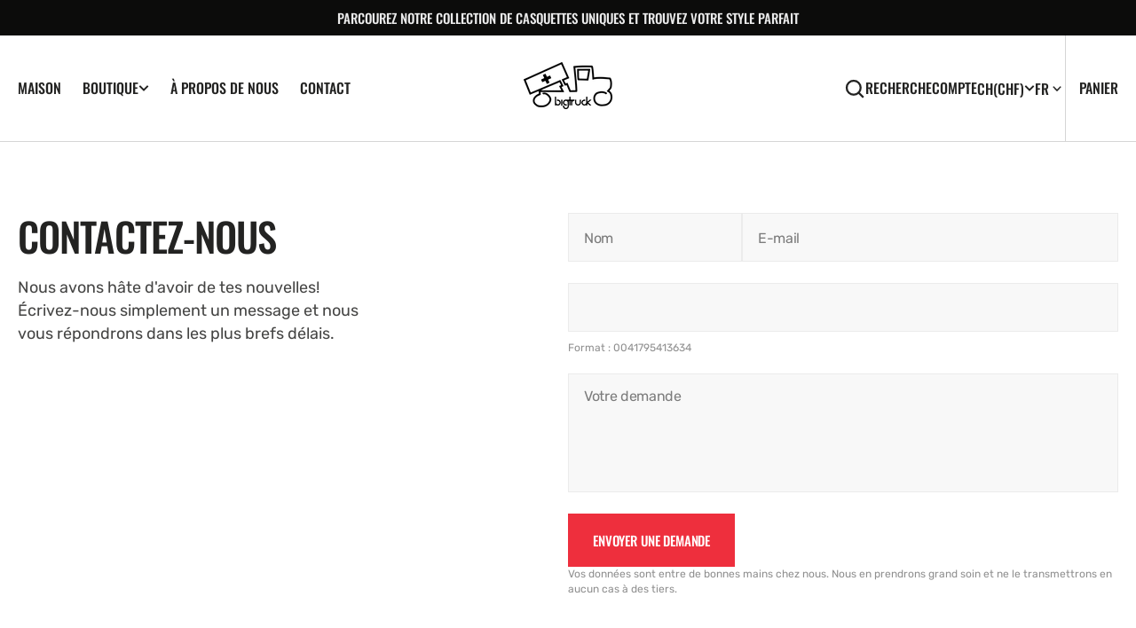

--- FILE ---
content_type: text/html; charset=utf-8
request_url: https://bigtruckbrand.ch/fr/pages/contact
body_size: 28298
content:
<!doctype html>
<html
  class="no-js"
  data-scheme="light"
  lang="fr"
>
  <head>
    <meta charset="utf-8">
    <meta http-equiv="X-UA-Compatible" content="IE=edge">
    <meta name="viewport" content="width=device-width,initial-scale=1">
    <meta name="theme-color" content="">
    <link rel="canonical" href="https://bigtruckbrand.ch/fr/pages/contact">
    <link rel="preconnect" href="https://cdn.shopify.com" crossorigin><link rel="preconnect" href="https://fonts.shopifycdn.com" crossorigin><title>Contact</title>

    

    

<meta property="og:site_name" content="bigtruckbrand SCHWEIZ">
<meta property="og:url" content="https://bigtruckbrand.ch/fr/pages/contact">
<meta property="og:title" content="Contact">
<meta property="og:type" content="website">
<meta property="og:description" content="Découvrez notre collection exclusive de chapeaux American Apparel. Conçus pour l&#39;aventure et le style, nos chapeaux sont parfaits pour les amateurs de plein air. Achetez maintenant!"><meta property="og:image" content="http://bigtruckbrand.ch/cdn/shop/files/Group_34.png?v=1714108299">
  <meta property="og:image:secure_url" content="https://bigtruckbrand.ch/cdn/shop/files/Group_34.png?v=1714108299">
  <meta property="og:image:width" content="1200">
  <meta property="og:image:height" content="628"><meta name="twitter:card" content="summary_large_image">
<meta name="twitter:title" content="Contact">
<meta name="twitter:description" content="Découvrez notre collection exclusive de chapeaux American Apparel. Conçus pour l&#39;aventure et le style, nos chapeaux sont parfaits pour les amateurs de plein air. Achetez maintenant!">


    <script src="//bigtruckbrand.ch/cdn/shop/t/1/assets/constants.js?v=57430444635880596041713187515" defer="defer"></script>
		<script src="//bigtruckbrand.ch/cdn/shop/t/1/assets/pubsub.js?v=2921868252632587581713187516" defer="defer"></script>
		<script src="//bigtruckbrand.ch/cdn/shop/t/1/assets/global.js?v=61610442367753504761713187516" defer="defer"></script><script src="//bigtruckbrand.ch/cdn/shop/t/1/assets/quick-add.js?v=146969872087312184861713187516" defer="defer"></script>
      <script src="//bigtruckbrand.ch/cdn/shop/t/1/assets/product-form.js?v=123915801972182641061713187516" defer="defer"></script>
    

    <script>window.performance && window.performance.mark && window.performance.mark('shopify.content_for_header.start');</script><meta id="shopify-digital-wallet" name="shopify-digital-wallet" content="/59042463792/digital_wallets/dialog">
<meta name="shopify-checkout-api-token" content="7ac8a895d60b7b68034b5632b28159d1">
<link rel="alternate" hreflang="x-default" href="https://bigtruckbrand.ch/pages/contact">
<link rel="alternate" hreflang="en" href="https://bigtruckbrand.ch/en/pages/contact">
<link rel="alternate" hreflang="fr" href="https://bigtruckbrand.ch/fr/pages/contact">
<script async="async" src="/checkouts/internal/preloads.js?locale=fr-CH"></script>
<link rel="preconnect" href="https://shop.app" crossorigin="anonymous">
<script async="async" src="https://shop.app/checkouts/internal/preloads.js?locale=fr-CH&shop_id=59042463792" crossorigin="anonymous"></script>
<script id="apple-pay-shop-capabilities" type="application/json">{"shopId":59042463792,"countryCode":"CH","currencyCode":"CHF","merchantCapabilities":["supports3DS"],"merchantId":"gid:\/\/shopify\/Shop\/59042463792","merchantName":"bigtruckbrand SCHWEIZ","requiredBillingContactFields":["postalAddress","email"],"requiredShippingContactFields":["postalAddress","email"],"shippingType":"shipping","supportedNetworks":["visa","masterCard","amex"],"total":{"type":"pending","label":"bigtruckbrand SCHWEIZ","amount":"1.00"},"shopifyPaymentsEnabled":true,"supportsSubscriptions":true}</script>
<script id="shopify-features" type="application/json">{"accessToken":"7ac8a895d60b7b68034b5632b28159d1","betas":["rich-media-storefront-analytics"],"domain":"bigtruckbrand.ch","predictiveSearch":true,"shopId":59042463792,"locale":"fr"}</script>
<script>var Shopify = Shopify || {};
Shopify.shop = "bigtruckbrand-schweiz.myshopify.com";
Shopify.locale = "fr";
Shopify.currency = {"active":"CHF","rate":"1.0"};
Shopify.country = "CH";
Shopify.theme = {"name":"Berlin","id":127404605488,"schema_name":"Berlin","schema_version":"1.1.2","theme_store_id":2138,"role":"main"};
Shopify.theme.handle = "null";
Shopify.theme.style = {"id":null,"handle":null};
Shopify.cdnHost = "bigtruckbrand.ch/cdn";
Shopify.routes = Shopify.routes || {};
Shopify.routes.root = "/fr/";</script>
<script type="module">!function(o){(o.Shopify=o.Shopify||{}).modules=!0}(window);</script>
<script>!function(o){function n(){var o=[];function n(){o.push(Array.prototype.slice.apply(arguments))}return n.q=o,n}var t=o.Shopify=o.Shopify||{};t.loadFeatures=n(),t.autoloadFeatures=n()}(window);</script>
<script>
  window.ShopifyPay = window.ShopifyPay || {};
  window.ShopifyPay.apiHost = "shop.app\/pay";
  window.ShopifyPay.redirectState = null;
</script>
<script id="shop-js-analytics" type="application/json">{"pageType":"page"}</script>
<script defer="defer" async type="module" src="//bigtruckbrand.ch/cdn/shopifycloud/shop-js/modules/v2/client.init-shop-cart-sync_BVP_NwwF.fr.esm.js"></script>
<script defer="defer" async type="module" src="//bigtruckbrand.ch/cdn/shopifycloud/shop-js/modules/v2/chunk.common_Dvoa9flQ.esm.js"></script>
<script type="module">
  await import("//bigtruckbrand.ch/cdn/shopifycloud/shop-js/modules/v2/client.init-shop-cart-sync_BVP_NwwF.fr.esm.js");
await import("//bigtruckbrand.ch/cdn/shopifycloud/shop-js/modules/v2/chunk.common_Dvoa9flQ.esm.js");

  window.Shopify.SignInWithShop?.initShopCartSync?.({"fedCMEnabled":true,"windoidEnabled":true});

</script>
<script>
  window.Shopify = window.Shopify || {};
  if (!window.Shopify.featureAssets) window.Shopify.featureAssets = {};
  window.Shopify.featureAssets['shop-js'] = {"shop-cart-sync":["modules/v2/client.shop-cart-sync_xEQy3v5p.fr.esm.js","modules/v2/chunk.common_Dvoa9flQ.esm.js"],"init-windoid":["modules/v2/client.init-windoid_Dc4_daSo.fr.esm.js","modules/v2/chunk.common_Dvoa9flQ.esm.js"],"shop-cash-offers":["modules/v2/client.shop-cash-offers_BaS4SJBS.fr.esm.js","modules/v2/chunk.common_Dvoa9flQ.esm.js","modules/v2/chunk.modal_DkMrFEbQ.esm.js"],"init-fed-cm":["modules/v2/client.init-fed-cm_BIM-vIjY.fr.esm.js","modules/v2/chunk.common_Dvoa9flQ.esm.js"],"shop-toast-manager":["modules/v2/client.shop-toast-manager_Cl7Q_0uy.fr.esm.js","modules/v2/chunk.common_Dvoa9flQ.esm.js"],"shop-button":["modules/v2/client.shop-button_CJD0Wr7o.fr.esm.js","modules/v2/chunk.common_Dvoa9flQ.esm.js"],"avatar":["modules/v2/client.avatar_BTnouDA3.fr.esm.js"],"init-shop-email-lookup-coordinator":["modules/v2/client.init-shop-email-lookup-coordinator_DtRvj7gm.fr.esm.js","modules/v2/chunk.common_Dvoa9flQ.esm.js"],"init-shop-cart-sync":["modules/v2/client.init-shop-cart-sync_BVP_NwwF.fr.esm.js","modules/v2/chunk.common_Dvoa9flQ.esm.js"],"shop-login-button":["modules/v2/client.shop-login-button_CRBdmVKG.fr.esm.js","modules/v2/chunk.common_Dvoa9flQ.esm.js","modules/v2/chunk.modal_DkMrFEbQ.esm.js"],"pay-button":["modules/v2/client.pay-button_BD6aD9P4.fr.esm.js","modules/v2/chunk.common_Dvoa9flQ.esm.js"],"init-shop-for-new-customer-accounts":["modules/v2/client.init-shop-for-new-customer-accounts_DNooZwEN.fr.esm.js","modules/v2/client.shop-login-button_CRBdmVKG.fr.esm.js","modules/v2/chunk.common_Dvoa9flQ.esm.js","modules/v2/chunk.modal_DkMrFEbQ.esm.js"],"init-customer-accounts-sign-up":["modules/v2/client.init-customer-accounts-sign-up_De_CUY5x.fr.esm.js","modules/v2/client.shop-login-button_CRBdmVKG.fr.esm.js","modules/v2/chunk.common_Dvoa9flQ.esm.js","modules/v2/chunk.modal_DkMrFEbQ.esm.js"],"shop-follow-button":["modules/v2/client.shop-follow-button_BcpSUDVn.fr.esm.js","modules/v2/chunk.common_Dvoa9flQ.esm.js","modules/v2/chunk.modal_DkMrFEbQ.esm.js"],"checkout-modal":["modules/v2/client.checkout-modal_DMn19Bl9.fr.esm.js","modules/v2/chunk.common_Dvoa9flQ.esm.js","modules/v2/chunk.modal_DkMrFEbQ.esm.js"],"init-customer-accounts":["modules/v2/client.init-customer-accounts_D_pFe3JW.fr.esm.js","modules/v2/client.shop-login-button_CRBdmVKG.fr.esm.js","modules/v2/chunk.common_Dvoa9flQ.esm.js","modules/v2/chunk.modal_DkMrFEbQ.esm.js"],"lead-capture":["modules/v2/client.lead-capture_BIIPkNCv.fr.esm.js","modules/v2/chunk.common_Dvoa9flQ.esm.js","modules/v2/chunk.modal_DkMrFEbQ.esm.js"],"shop-login":["modules/v2/client.shop-login_BGM0Bl8n.fr.esm.js","modules/v2/chunk.common_Dvoa9flQ.esm.js","modules/v2/chunk.modal_DkMrFEbQ.esm.js"],"payment-terms":["modules/v2/client.payment-terms_DCA4DVIz.fr.esm.js","modules/v2/chunk.common_Dvoa9flQ.esm.js","modules/v2/chunk.modal_DkMrFEbQ.esm.js"]};
</script>
<script id="__st">var __st={"a":59042463792,"offset":3600,"reqid":"4ba32882-3245-4a2b-8f47-9907019ef7a8-1762637866","pageurl":"bigtruckbrand.ch\/fr\/pages\/contact","s":"pages-92085846064","u":"7b051c269409","p":"page","rtyp":"page","rid":92085846064};</script>
<script>window.ShopifyPaypalV4VisibilityTracking = true;</script>
<script id="captcha-bootstrap">!function(){'use strict';const t='contact',e='account',n='new_comment',o=[[t,t],['blogs',n],['comments',n],[t,'customer']],c=[[e,'customer_login'],[e,'guest_login'],[e,'recover_customer_password'],[e,'create_customer']],r=t=>t.map((([t,e])=>`form[action*='/${t}']:not([data-nocaptcha='true']) input[name='form_type'][value='${e}']`)).join(','),a=t=>()=>t?[...document.querySelectorAll(t)].map((t=>t.form)):[];function s(){const t=[...o],e=r(t);return a(e)}const i='password',u='form_key',d=['recaptcha-v3-token','g-recaptcha-response','h-captcha-response',i],f=()=>{try{return window.sessionStorage}catch{return}},m='__shopify_v',_=t=>t.elements[u];function p(t,e,n=!1){try{const o=window.sessionStorage,c=JSON.parse(o.getItem(e)),{data:r}=function(t){const{data:e,action:n}=t;return t[m]||n?{data:e,action:n}:{data:t,action:n}}(c);for(const[e,n]of Object.entries(r))t.elements[e]&&(t.elements[e].value=n);n&&o.removeItem(e)}catch(o){console.error('form repopulation failed',{error:o})}}const l='form_type',E='cptcha';function T(t){t.dataset[E]=!0}const w=window,h=w.document,L='Shopify',v='ce_forms',y='captcha';let A=!1;((t,e)=>{const n=(g='f06e6c50-85a8-45c8-87d0-21a2b65856fe',I='https://cdn.shopify.com/shopifycloud/storefront-forms-hcaptcha/ce_storefront_forms_captcha_hcaptcha.v1.5.2.iife.js',D={infoText:'Protégé par hCaptcha',privacyText:'Confidentialité',termsText:'Conditions'},(t,e,n)=>{const o=w[L][v],c=o.bindForm;if(c)return c(t,g,e,D).then(n);var r;o.q.push([[t,g,e,D],n]),r=I,A||(h.body.append(Object.assign(h.createElement('script'),{id:'captcha-provider',async:!0,src:r})),A=!0)});var g,I,D;w[L]=w[L]||{},w[L][v]=w[L][v]||{},w[L][v].q=[],w[L][y]=w[L][y]||{},w[L][y].protect=function(t,e){n(t,void 0,e),T(t)},Object.freeze(w[L][y]),function(t,e,n,w,h,L){const[v,y,A,g]=function(t,e,n){const i=e?o:[],u=t?c:[],d=[...i,...u],f=r(d),m=r(i),_=r(d.filter((([t,e])=>n.includes(e))));return[a(f),a(m),a(_),s()]}(w,h,L),I=t=>{const e=t.target;return e instanceof HTMLFormElement?e:e&&e.form},D=t=>v().includes(t);t.addEventListener('submit',(t=>{const e=I(t);if(!e)return;const n=D(e)&&!e.dataset.hcaptchaBound&&!e.dataset.recaptchaBound,o=_(e),c=g().includes(e)&&(!o||!o.value);(n||c)&&t.preventDefault(),c&&!n&&(function(t){try{if(!f())return;!function(t){const e=f();if(!e)return;const n=_(t);if(!n)return;const o=n.value;o&&e.removeItem(o)}(t);const e=Array.from(Array(32),(()=>Math.random().toString(36)[2])).join('');!function(t,e){_(t)||t.append(Object.assign(document.createElement('input'),{type:'hidden',name:u})),t.elements[u].value=e}(t,e),function(t,e){const n=f();if(!n)return;const o=[...t.querySelectorAll(`input[type='${i}']`)].map((({name:t})=>t)),c=[...d,...o],r={};for(const[a,s]of new FormData(t).entries())c.includes(a)||(r[a]=s);n.setItem(e,JSON.stringify({[m]:1,action:t.action,data:r}))}(t,e)}catch(e){console.error('failed to persist form',e)}}(e),e.submit())}));const S=(t,e)=>{t&&!t.dataset[E]&&(n(t,e.some((e=>e===t))),T(t))};for(const o of['focusin','change'])t.addEventListener(o,(t=>{const e=I(t);D(e)&&S(e,y())}));const B=e.get('form_key'),M=e.get(l),P=B&&M;t.addEventListener('DOMContentLoaded',(()=>{const t=y();if(P)for(const e of t)e.elements[l].value===M&&p(e,B);[...new Set([...A(),...v().filter((t=>'true'===t.dataset.shopifyCaptcha))])].forEach((e=>S(e,t)))}))}(h,new URLSearchParams(w.location.search),n,t,e,['guest_login'])})(!0,!0)}();</script>
<script integrity="sha256-52AcMU7V7pcBOXWImdc/TAGTFKeNjmkeM1Pvks/DTgc=" data-source-attribution="shopify.loadfeatures" defer="defer" src="//bigtruckbrand.ch/cdn/shopifycloud/storefront/assets/storefront/load_feature-81c60534.js" crossorigin="anonymous"></script>
<script crossorigin="anonymous" defer="defer" src="//bigtruckbrand.ch/cdn/shopifycloud/storefront/assets/shopify_pay/storefront-65b4c6d7.js?v=20250812"></script>
<script data-source-attribution="shopify.dynamic_checkout.dynamic.init">var Shopify=Shopify||{};Shopify.PaymentButton=Shopify.PaymentButton||{isStorefrontPortableWallets:!0,init:function(){window.Shopify.PaymentButton.init=function(){};var t=document.createElement("script");t.src="https://bigtruckbrand.ch/cdn/shopifycloud/portable-wallets/latest/portable-wallets.fr.js",t.type="module",document.head.appendChild(t)}};
</script>
<script data-source-attribution="shopify.dynamic_checkout.buyer_consent">
  function portableWalletsHideBuyerConsent(e){var t=document.getElementById("shopify-buyer-consent"),n=document.getElementById("shopify-subscription-policy-button");t&&n&&(t.classList.add("hidden"),t.setAttribute("aria-hidden","true"),n.removeEventListener("click",e))}function portableWalletsShowBuyerConsent(e){var t=document.getElementById("shopify-buyer-consent"),n=document.getElementById("shopify-subscription-policy-button");t&&n&&(t.classList.remove("hidden"),t.removeAttribute("aria-hidden"),n.addEventListener("click",e))}window.Shopify?.PaymentButton&&(window.Shopify.PaymentButton.hideBuyerConsent=portableWalletsHideBuyerConsent,window.Shopify.PaymentButton.showBuyerConsent=portableWalletsShowBuyerConsent);
</script>
<script data-source-attribution="shopify.dynamic_checkout.cart.bootstrap">document.addEventListener("DOMContentLoaded",(function(){function t(){return document.querySelector("shopify-accelerated-checkout-cart, shopify-accelerated-checkout")}if(t())Shopify.PaymentButton.init();else{new MutationObserver((function(e,n){t()&&(Shopify.PaymentButton.init(),n.disconnect())})).observe(document.body,{childList:!0,subtree:!0})}}));
</script>
<link id="shopify-accelerated-checkout-styles" rel="stylesheet" media="screen" href="https://bigtruckbrand.ch/cdn/shopifycloud/portable-wallets/latest/accelerated-checkout-backwards-compat.css" crossorigin="anonymous">
<style id="shopify-accelerated-checkout-cart">
        #shopify-buyer-consent {
  margin-top: 1em;
  display: inline-block;
  width: 100%;
}

#shopify-buyer-consent.hidden {
  display: none;
}

#shopify-subscription-policy-button {
  background: none;
  border: none;
  padding: 0;
  text-decoration: underline;
  font-size: inherit;
  cursor: pointer;
}

#shopify-subscription-policy-button::before {
  box-shadow: none;
}

      </style>
<script id="sections-script" data-sections="header,footer" defer="defer" src="//bigtruckbrand.ch/cdn/shop/t/1/compiled_assets/scripts.js?271"></script>
<script>window.performance && window.performance.mark && window.performance.mark('shopify.content_for_header.end');</script>


    <style data-shopify>
      @font-face {
  font-family: Rubik;
  font-weight: 400;
  font-style: normal;
  font-display: swap;
  src: url("//bigtruckbrand.ch/cdn/fonts/rubik/rubik_n4.c2fb67c90aa34ecf8da34fc1da937ee9c0c27942.woff2") format("woff2"),
       url("//bigtruckbrand.ch/cdn/fonts/rubik/rubik_n4.d229bd4a6a25ec476a0829a74bf3657a5fd9aa36.woff") format("woff");
}

      @font-face {
  font-family: Oswald;
  font-weight: 500;
  font-style: normal;
  font-display: swap;
  src: url("//bigtruckbrand.ch/cdn/fonts/oswald/oswald_n5.8ad4910bfdb43e150746ef7aa67f3553e3abe8e2.woff2") format("woff2"),
       url("//bigtruckbrand.ch/cdn/fonts/oswald/oswald_n5.93ee52108163c48c91111cf33b0a57021467b66e.woff") format("woff");
}

      @font-face {
  font-family: Oswald;
  font-weight: 500;
  font-style: normal;
  font-display: swap;
  src: url("//bigtruckbrand.ch/cdn/fonts/oswald/oswald_n5.8ad4910bfdb43e150746ef7aa67f3553e3abe8e2.woff2") format("woff2"),
       url("//bigtruckbrand.ch/cdn/fonts/oswald/oswald_n5.93ee52108163c48c91111cf33b0a57021467b66e.woff") format("woff");
}

      @font-face {
  font-family: Poppins;
  font-weight: 500;
  font-style: normal;
  font-display: swap;
  src: url("//bigtruckbrand.ch/cdn/fonts/poppins/poppins_n5.ad5b4b72b59a00358afc706450c864c3c8323842.woff2") format("woff2"),
       url("//bigtruckbrand.ch/cdn/fonts/poppins/poppins_n5.33757fdf985af2d24b32fcd84c9a09224d4b2c39.woff") format("woff");
}

      @font-face {
  font-family: Oswald;
  font-weight: 500;
  font-style: normal;
  font-display: swap;
  src: url("//bigtruckbrand.ch/cdn/fonts/oswald/oswald_n5.8ad4910bfdb43e150746ef7aa67f3553e3abe8e2.woff2") format("woff2"),
       url("//bigtruckbrand.ch/cdn/fonts/oswald/oswald_n5.93ee52108163c48c91111cf33b0a57021467b66e.woff") format("woff");
}

      @font-face {
  font-family: Oswald;
  font-weight: 500;
  font-style: normal;
  font-display: swap;
  src: url("//bigtruckbrand.ch/cdn/fonts/oswald/oswald_n5.8ad4910bfdb43e150746ef7aa67f3553e3abe8e2.woff2") format("woff2"),
       url("//bigtruckbrand.ch/cdn/fonts/oswald/oswald_n5.93ee52108163c48c91111cf33b0a57021467b66e.woff") format("woff");
}


      @font-face {
  font-family: Rubik;
  font-weight: 300;
  font-style: normal;
  font-display: swap;
  src: url("//bigtruckbrand.ch/cdn/fonts/rubik/rubik_n3.28109fbcae8bc8da2127ed6af6c67e4379561eae.woff2") format("woff2"),
       url("//bigtruckbrand.ch/cdn/fonts/rubik/rubik_n3.942906c434ddf3af9a94498663613ee37f663688.woff") format("woff");
}

      @font-face {
  font-family: Rubik;
  font-weight: 400;
  font-style: normal;
  font-display: swap;
  src: url("//bigtruckbrand.ch/cdn/fonts/rubik/rubik_n4.c2fb67c90aa34ecf8da34fc1da937ee9c0c27942.woff2") format("woff2"),
       url("//bigtruckbrand.ch/cdn/fonts/rubik/rubik_n4.d229bd4a6a25ec476a0829a74bf3657a5fd9aa36.woff") format("woff");
}

      @font-face {
  font-family: Rubik;
  font-weight: 500;
  font-style: normal;
  font-display: swap;
  src: url("//bigtruckbrand.ch/cdn/fonts/rubik/rubik_n5.46f1bf0063ef6b3840ba0b9b71e86033a15b4466.woff2") format("woff2"),
       url("//bigtruckbrand.ch/cdn/fonts/rubik/rubik_n5.c73c6e4dcc7dfb4852265eb6e0e59860278f8b84.woff") format("woff");
}

      @font-face {
  font-family: Rubik;
  font-weight: 700;
  font-style: normal;
  font-display: swap;
  src: url("//bigtruckbrand.ch/cdn/fonts/rubik/rubik_n7.9ddb1ff19ac4667369e1c444a6663062e115e651.woff2") format("woff2"),
       url("//bigtruckbrand.ch/cdn/fonts/rubik/rubik_n7.2f2815a4763d5118fdb49ad25ccceea3eafcae92.woff") format("woff");
}

      @font-face {
  font-family: Rubik;
  font-weight: 400;
  font-style: italic;
  font-display: swap;
  src: url("//bigtruckbrand.ch/cdn/fonts/rubik/rubik_i4.528fdfa8adf0c2cb49c0f6d132dcaffa910849d6.woff2") format("woff2"),
       url("//bigtruckbrand.ch/cdn/fonts/rubik/rubik_i4.937396c2106c0db7a4072bbcd373d4e3d0ab306b.woff") format("woff");
}

      
      @font-face {
  font-family: Rubik;
  font-weight: 700;
  font-style: italic;
  font-display: swap;
  src: url("//bigtruckbrand.ch/cdn/fonts/rubik/rubik_i7.e37585fef76596b7b87ec84ca28db2ef5e3df433.woff2") format("woff2"),
       url("//bigtruckbrand.ch/cdn/fonts/rubik/rubik_i7.a18d51774424b841c335ca3a15ab66cba9fce8c1.woff") format("woff");
}

      @font-face {
  font-family: Poppins;
  font-weight: 500;
  font-style: normal;
  font-display: swap;
  src: url("//bigtruckbrand.ch/cdn/fonts/poppins/poppins_n5.ad5b4b72b59a00358afc706450c864c3c8323842.woff2") format("woff2"),
       url("//bigtruckbrand.ch/cdn/fonts/poppins/poppins_n5.33757fdf985af2d24b32fcd84c9a09224d4b2c39.woff") format("woff");
}


      :root {
      	--spaced-section: 5rem;

      	--font-body-family: Rubik, sans-serif;
      	--font-body-style: normal;
      	--font-body-weight: 400;

      	--font-body-size: 16px;
      	--font-body-line-height: calc(145 / 100);
				

      	--font-heading-family: Oswald, sans-serif;
      	--font-heading-style: normal;
      	--font-heading-weight: 500;
      	--font-heading-letter-spacing: 0em;
      	--font-heading-line-height: 1.2;
      	--font-heading-text-transform: uppercase;

      	--font-subtitle-family: Poppins, sans-serif;
      	--font-subtitle-style: normal;
      	--font-subtitle-weight: 500;
      	--font-subtitle-text-transform: uppercase;
      	--font-subtitle-size: 12px;

      	--font-heading-h1-size: 80px;
      	--font-heading-h2-size: 56px;
      	--font-heading-h3-size: 32px;
      	--font-heading-h4-size: 24px;
      	--font-heading-h5-size: 20px;
      	--font-heading-h6-size: 16px;

      	--font-heading-card-family: Oswald, sans-serif;
      	--font-heading-card-style: normal;
      	--font-heading-card-weight: 500;
      	--font-text-card-family: Rubik, sans-serif;
      	--font-text-card-style: normal;
      	--font-text-card-weight: 400;

      	--font-heading-card-size: 20px;
      	--font-heading-card-size-big: 26px;
      	--font-text-card-size: 16px;

      	--font-button-family: Oswald, sans-serif;
      	--font-button-style: normal;
      	--font-button-weight: 500;
      	--font-button-text-transform: uppercase;

      	--font-button-family: Oswald, sans-serif;
      	--font-button-style: normal;
      	--font-button-weight: 500;
      	--font-button-text-transform: uppercase;
      	--font-button-letter-spacing: -0.01em;
      	--font-subtitle-letter-spacing: 0.06em;

      	--font-header-menu-family: Oswald, sans-serif;
      	--font-header-menu-style: normal;
      	--font-header-menu-weight: 500;
      	--font-header-menu-text-transform: uppercase;
      	--font-header-menu-link-size: 16px;
      	--font-aside-menu-link-size: 18px;

      	--font-footer-menu-family: Rubik, sans-serif;
      	--font-footer-menu-style: normal;
      	--font-footer-menu-weight: 400;
      	--font-footer-link-size: 14px;
      	--font-footer-bottom-link-size: 14px;

      	--color-foreground: 69, 69, 68;
      	--color-foreground-secondary: 143, 143, 142;
      	--color-foreground-title: 35, 35, 34;
      	--color-foreground-sub-title: 115, 115, 114;

      	--color-base-background-1: 255, 255, 255;
      	--color-base-background-2: 247, 247, 247;
      	--color-base-background-3: 245, 245, 241;
      	--color-base-background-4: 35, 35, 34;
      	--color-base-background-5: 40, 40, 40;

      	--color-announcement-bar-background-1: 12, 12, 11;
      	--color-announcement-bar-background-2: 238, 238, 238;

      	--color-button-text: 255, 255, 255;
      	--color-button: 238, 47, 61;
      	--color-button-hover-text: 255, 255, 255;
      	--color-button-hover: 46, 46, 46;
      	--color-button-secondary-text: 35, 35, 34;
      	--color-button-secondary-hover-text: 115, 115, 114;
      	--border-radius-button: 0px;

      	--payment-terms-background-color: #FFFFFF;
      	--color-overlay: 255, 255, 255;
      	--color-accent: 35, 35, 34;

      	--color-background-input: 248, 248, 248;

      	--color-border-input: 235, 235, 235;
      	--color-border-input-hover: 213, 213, 213;

      	--color-badge-bg: #232322;
      	--color-badge-text: #FFFFFF;
      	--color-border: 213, 213, 213;
      	--color-border-light: 213, 213, 213;
      	--color-background-card: 255, 255, 255;

      	--font-popups-heading-family: Oswald, sans-serif;
      	--font-popups-heading-style: normal;
      	--font-popups-heading-weight: 500;
      	--font-popups-text-family: Rubik, sans-serif;
      	--font-popups-text-style: normal;
      	--font-popups-text-weight: 400;
      	--font-popup-heading-size: 26px;
      	--font-popup-text-size: 13px;
      	--font-notification-heading-size: 20px;
      	--font-notification-text-size: 13px;

      }

      @media screen and (min-width: 990px) {
      	:root {
      		--spaced-section: 16rem;
      	}
      }

      *,
      *::before,
      *::after {
      	box-sizing: inherit;
      }

      html {
      	box-sizing: border-box;
      	font-size: 10px;
      	height: 100%;
      }

      body {
      	position: relative;
      	display: grid;
      	grid-template-rows: auto auto 1fr auto;
      	grid-template-columns: 100%;
      	min-height: 100%;
      	margin: 0;
      	font-size: var(--font-body-size);
      	line-height: 1.5;
      	font-family: var(--font-body-family);
      	font-style: var(--font-body-style);
      	font-weight: var(--font-body-weight);
      	overflow-x: hidden;
      }
    </style>
    <link href="//bigtruckbrand.ch/cdn/shop/t/1/assets/swiper-bundle.min.css?v=67104566617031410831713187518" rel="stylesheet" type="text/css" media="all" />
    <link href="//bigtruckbrand.ch/cdn/shop/t/1/assets/base.css?v=73218156864809724091713187515" rel="stylesheet" type="text/css" media="all" />
<link
        rel="stylesheet"
        href="//bigtruckbrand.ch/cdn/shop/t/1/assets/component-predictive-search.css?v=42774861740959906721713187515"
        media="print"
        onload="this.media='all'"
      ><link
        rel="preload"
        as="font"
        href="//bigtruckbrand.ch/cdn/fonts/rubik/rubik_n4.c2fb67c90aa34ecf8da34fc1da937ee9c0c27942.woff2"
        type="font/woff2"
        crossorigin
      ><link
        rel="preload"
        as="font"
        href="//bigtruckbrand.ch/cdn/fonts/oswald/oswald_n5.8ad4910bfdb43e150746ef7aa67f3553e3abe8e2.woff2"
        type="font/woff2"
        crossorigin
      ><script>
      document.documentElement.className = document.documentElement.className.replace('no-js', 'js');
      if (Shopify.designMode) {
        document.documentElement.classList.add('shopify-design-mode');
      }
    </script>

    <script src="//bigtruckbrand.ch/cdn/shop/t/1/assets/jquery-3.6.0.js?v=32573363768646652941713187516" defer="defer"></script>
    <script
      src="//bigtruckbrand.ch/cdn/shop/t/1/assets/swiper-bundle.min.js?v=59665753948720967221713187518"
      defer="defer"
    ></script>
    <script src="//bigtruckbrand.ch/cdn/shop/t/1/assets/gsap.min.js?v=72623920377642660981713187516" defer="defer"></script>
    <script
      src="//bigtruckbrand.ch/cdn/shop/t/1/assets/ScrollTrigger.min.js?v=172410024157382806541713187516"
      defer="defer"
    ></script><script src="//bigtruckbrand.ch/cdn/shop/t/1/assets/search-modal.js?v=138853503316317539131713187517" defer="defer"></script><script src="//bigtruckbrand.ch/cdn/shop/t/1/assets/popup.js?v=166970382914062718311713187516" defer="defer"></script>
		
		
      <script src="//bigtruckbrand.ch/cdn/shop/t/1/assets/product-card.js?v=8084856249245193961713187516" defer="defer"></script>
    
    <script>
      let cscoDarkMode = {};

      (function () {
        const body = document.querySelector('html[data-scheme]');

        cscoDarkMode = {
          init: function (e) {
            this.initMode(e);
            window.matchMedia('(prefers-color-scheme: dark)').addListener((e) => {
              this.initMode(e);
            });

            window.addEventListener('load', () => {
              const toggleScheme = document.querySelectorAll('.header__toggle-scheme');
              toggleScheme.forEach((el) => {
                el.addEventListener('click', (e) => {
                  if ('dark' === body.getAttribute('data-scheme')) {
                    this.changeScheme('light', true);
                  } else {
                    this.changeScheme('dark', true);
                  }
                });
              });
            });
          },
          initMode: function (e) {
            let siteScheme = false;
            switch (
              'light' // Field. User’s system preference.
            ) {
              case 'dark':
                siteScheme = 'dark';
                break;
              case 'light':
                siteScheme = 'light';
                break;
              case 'system':
                siteScheme = 'auto';
                break;
            }
            if ('false') {
              // Field. Enable dark/light mode toggle.
              if ('light' === localStorage.getItem('_color_schema')) {
                siteScheme = 'light';
              }
              if ('dark' === localStorage.getItem('_color_schema')) {
                siteScheme = 'dark';
              }
            }
            if (siteScheme && siteScheme !== body.getAttribute('data-scheme')) {
              this.changeScheme(siteScheme, false);
            }
          },
          changeScheme: function (siteScheme, cookie) {
            body.classList.add('scheme-toggled');
            body.setAttribute('data-scheme', siteScheme);
            if (cookie) {
              localStorage.setItem('_color_schema', siteScheme);
            }
            setTimeout(() => {
              body.classList.remove('scheme-toggled');
            }, 100);
          },
        };
      })();
      cscoDarkMode.init();
      document.addEventListener('shopify:section:load', function () {
        setTimeout(() => {
          cscoDarkMode.init();
        }, 100);
      });
    </script>
  <link href="https://monorail-edge.shopifysvc.com" rel="dns-prefetch">
<script>(function(){if ("sendBeacon" in navigator && "performance" in window) {try {var session_token_from_headers = performance.getEntriesByType('navigation')[0].serverTiming.find(x => x.name == '_s').description;} catch {var session_token_from_headers = undefined;}var session_cookie_matches = document.cookie.match(/_shopify_s=([^;]*)/);var session_token_from_cookie = session_cookie_matches && session_cookie_matches.length === 2 ? session_cookie_matches[1] : "";var session_token = session_token_from_headers || session_token_from_cookie || "";function handle_abandonment_event(e) {var entries = performance.getEntries().filter(function(entry) {return /monorail-edge.shopifysvc.com/.test(entry.name);});if (!window.abandonment_tracked && entries.length === 0) {window.abandonment_tracked = true;var currentMs = Date.now();var navigation_start = performance.timing.navigationStart;var payload = {shop_id: 59042463792,url: window.location.href,navigation_start,duration: currentMs - navigation_start,session_token,page_type: "page"};window.navigator.sendBeacon("https://monorail-edge.shopifysvc.com/v1/produce", JSON.stringify({schema_id: "online_store_buyer_site_abandonment/1.1",payload: payload,metadata: {event_created_at_ms: currentMs,event_sent_at_ms: currentMs}}));}}window.addEventListener('pagehide', handle_abandonment_event);}}());</script>
<script id="web-pixels-manager-setup">(function e(e,d,r,n,o){if(void 0===o&&(o={}),!Boolean(null===(a=null===(i=window.Shopify)||void 0===i?void 0:i.analytics)||void 0===a?void 0:a.replayQueue)){var i,a;window.Shopify=window.Shopify||{};var t=window.Shopify;t.analytics=t.analytics||{};var s=t.analytics;s.replayQueue=[],s.publish=function(e,d,r){return s.replayQueue.push([e,d,r]),!0};try{self.performance.mark("wpm:start")}catch(e){}var l=function(){var e={modern:/Edge?\/(1{2}[4-9]|1[2-9]\d|[2-9]\d{2}|\d{4,})\.\d+(\.\d+|)|Firefox\/(1{2}[4-9]|1[2-9]\d|[2-9]\d{2}|\d{4,})\.\d+(\.\d+|)|Chrom(ium|e)\/(9{2}|\d{3,})\.\d+(\.\d+|)|(Maci|X1{2}).+ Version\/(15\.\d+|(1[6-9]|[2-9]\d|\d{3,})\.\d+)([,.]\d+|)( \(\w+\)|)( Mobile\/\w+|) Safari\/|Chrome.+OPR\/(9{2}|\d{3,})\.\d+\.\d+|(CPU[ +]OS|iPhone[ +]OS|CPU[ +]iPhone|CPU IPhone OS|CPU iPad OS)[ +]+(15[._]\d+|(1[6-9]|[2-9]\d|\d{3,})[._]\d+)([._]\d+|)|Android:?[ /-](13[3-9]|1[4-9]\d|[2-9]\d{2}|\d{4,})(\.\d+|)(\.\d+|)|Android.+Firefox\/(13[5-9]|1[4-9]\d|[2-9]\d{2}|\d{4,})\.\d+(\.\d+|)|Android.+Chrom(ium|e)\/(13[3-9]|1[4-9]\d|[2-9]\d{2}|\d{4,})\.\d+(\.\d+|)|SamsungBrowser\/([2-9]\d|\d{3,})\.\d+/,legacy:/Edge?\/(1[6-9]|[2-9]\d|\d{3,})\.\d+(\.\d+|)|Firefox\/(5[4-9]|[6-9]\d|\d{3,})\.\d+(\.\d+|)|Chrom(ium|e)\/(5[1-9]|[6-9]\d|\d{3,})\.\d+(\.\d+|)([\d.]+$|.*Safari\/(?![\d.]+ Edge\/[\d.]+$))|(Maci|X1{2}).+ Version\/(10\.\d+|(1[1-9]|[2-9]\d|\d{3,})\.\d+)([,.]\d+|)( \(\w+\)|)( Mobile\/\w+|) Safari\/|Chrome.+OPR\/(3[89]|[4-9]\d|\d{3,})\.\d+\.\d+|(CPU[ +]OS|iPhone[ +]OS|CPU[ +]iPhone|CPU IPhone OS|CPU iPad OS)[ +]+(10[._]\d+|(1[1-9]|[2-9]\d|\d{3,})[._]\d+)([._]\d+|)|Android:?[ /-](13[3-9]|1[4-9]\d|[2-9]\d{2}|\d{4,})(\.\d+|)(\.\d+|)|Mobile Safari.+OPR\/([89]\d|\d{3,})\.\d+\.\d+|Android.+Firefox\/(13[5-9]|1[4-9]\d|[2-9]\d{2}|\d{4,})\.\d+(\.\d+|)|Android.+Chrom(ium|e)\/(13[3-9]|1[4-9]\d|[2-9]\d{2}|\d{4,})\.\d+(\.\d+|)|Android.+(UC? ?Browser|UCWEB|U3)[ /]?(15\.([5-9]|\d{2,})|(1[6-9]|[2-9]\d|\d{3,})\.\d+)\.\d+|SamsungBrowser\/(5\.\d+|([6-9]|\d{2,})\.\d+)|Android.+MQ{2}Browser\/(14(\.(9|\d{2,})|)|(1[5-9]|[2-9]\d|\d{3,})(\.\d+|))(\.\d+|)|K[Aa][Ii]OS\/(3\.\d+|([4-9]|\d{2,})\.\d+)(\.\d+|)/},d=e.modern,r=e.legacy,n=navigator.userAgent;return n.match(d)?"modern":n.match(r)?"legacy":"unknown"}(),u="modern"===l?"modern":"legacy",c=(null!=n?n:{modern:"",legacy:""})[u],f=function(e){return[e.baseUrl,"/wpm","/b",e.hashVersion,"modern"===e.buildTarget?"m":"l",".js"].join("")}({baseUrl:d,hashVersion:r,buildTarget:u}),m=function(e){var d=e.version,r=e.bundleTarget,n=e.surface,o=e.pageUrl,i=e.monorailEndpoint;return{emit:function(e){var a=e.status,t=e.errorMsg,s=(new Date).getTime(),l=JSON.stringify({metadata:{event_sent_at_ms:s},events:[{schema_id:"web_pixels_manager_load/3.1",payload:{version:d,bundle_target:r,page_url:o,status:a,surface:n,error_msg:t},metadata:{event_created_at_ms:s}}]});if(!i)return console&&console.warn&&console.warn("[Web Pixels Manager] No Monorail endpoint provided, skipping logging."),!1;try{return self.navigator.sendBeacon.bind(self.navigator)(i,l)}catch(e){}var u=new XMLHttpRequest;try{return u.open("POST",i,!0),u.setRequestHeader("Content-Type","text/plain"),u.send(l),!0}catch(e){return console&&console.warn&&console.warn("[Web Pixels Manager] Got an unhandled error while logging to Monorail."),!1}}}}({version:r,bundleTarget:l,surface:e.surface,pageUrl:self.location.href,monorailEndpoint:e.monorailEndpoint});try{o.browserTarget=l,function(e){var d=e.src,r=e.async,n=void 0===r||r,o=e.onload,i=e.onerror,a=e.sri,t=e.scriptDataAttributes,s=void 0===t?{}:t,l=document.createElement("script"),u=document.querySelector("head"),c=document.querySelector("body");if(l.async=n,l.src=d,a&&(l.integrity=a,l.crossOrigin="anonymous"),s)for(var f in s)if(Object.prototype.hasOwnProperty.call(s,f))try{l.dataset[f]=s[f]}catch(e){}if(o&&l.addEventListener("load",o),i&&l.addEventListener("error",i),u)u.appendChild(l);else{if(!c)throw new Error("Did not find a head or body element to append the script");c.appendChild(l)}}({src:f,async:!0,onload:function(){if(!function(){var e,d;return Boolean(null===(d=null===(e=window.Shopify)||void 0===e?void 0:e.analytics)||void 0===d?void 0:d.initialized)}()){var d=window.webPixelsManager.init(e)||void 0;if(d){var r=window.Shopify.analytics;r.replayQueue.forEach((function(e){var r=e[0],n=e[1],o=e[2];d.publishCustomEvent(r,n,o)})),r.replayQueue=[],r.publish=d.publishCustomEvent,r.visitor=d.visitor,r.initialized=!0}}},onerror:function(){return m.emit({status:"failed",errorMsg:"".concat(f," has failed to load")})},sri:function(e){var d=/^sha384-[A-Za-z0-9+/=]+$/;return"string"==typeof e&&d.test(e)}(c)?c:"",scriptDataAttributes:o}),m.emit({status:"loading"})}catch(e){m.emit({status:"failed",errorMsg:(null==e?void 0:e.message)||"Unknown error"})}}})({shopId: 59042463792,storefrontBaseUrl: "https://bigtruckbrand.ch",extensionsBaseUrl: "https://extensions.shopifycdn.com/cdn/shopifycloud/web-pixels-manager",monorailEndpoint: "https://monorail-edge.shopifysvc.com/unstable/produce_batch",surface: "storefront-renderer",enabledBetaFlags: ["2dca8a86"],webPixelsConfigList: [{"id":"shopify-app-pixel","configuration":"{}","eventPayloadVersion":"v1","runtimeContext":"STRICT","scriptVersion":"0450","apiClientId":"shopify-pixel","type":"APP","privacyPurposes":["ANALYTICS","MARKETING"]},{"id":"shopify-custom-pixel","eventPayloadVersion":"v1","runtimeContext":"LAX","scriptVersion":"0450","apiClientId":"shopify-pixel","type":"CUSTOM","privacyPurposes":["ANALYTICS","MARKETING"]}],isMerchantRequest: false,initData: {"shop":{"name":"bigtruckbrand SCHWEIZ","paymentSettings":{"currencyCode":"CHF"},"myshopifyDomain":"bigtruckbrand-schweiz.myshopify.com","countryCode":"CH","storefrontUrl":"https:\/\/bigtruckbrand.ch\/fr"},"customer":null,"cart":null,"checkout":null,"productVariants":[],"purchasingCompany":null},},"https://bigtruckbrand.ch/cdn","ae1676cfwd2530674p4253c800m34e853cb",{"modern":"","legacy":""},{"shopId":"59042463792","storefrontBaseUrl":"https:\/\/bigtruckbrand.ch","extensionBaseUrl":"https:\/\/extensions.shopifycdn.com\/cdn\/shopifycloud\/web-pixels-manager","surface":"storefront-renderer","enabledBetaFlags":"[\"2dca8a86\"]","isMerchantRequest":"false","hashVersion":"ae1676cfwd2530674p4253c800m34e853cb","publish":"custom","events":"[[\"page_viewed\",{}]]"});</script><script>
  window.ShopifyAnalytics = window.ShopifyAnalytics || {};
  window.ShopifyAnalytics.meta = window.ShopifyAnalytics.meta || {};
  window.ShopifyAnalytics.meta.currency = 'CHF';
  var meta = {"page":{"pageType":"page","resourceType":"page","resourceId":92085846064}};
  for (var attr in meta) {
    window.ShopifyAnalytics.meta[attr] = meta[attr];
  }
</script>
<script class="analytics">
  (function () {
    var customDocumentWrite = function(content) {
      var jquery = null;

      if (window.jQuery) {
        jquery = window.jQuery;
      } else if (window.Checkout && window.Checkout.$) {
        jquery = window.Checkout.$;
      }

      if (jquery) {
        jquery('body').append(content);
      }
    };

    var hasLoggedConversion = function(token) {
      if (token) {
        return document.cookie.indexOf('loggedConversion=' + token) !== -1;
      }
      return false;
    }

    var setCookieIfConversion = function(token) {
      if (token) {
        var twoMonthsFromNow = new Date(Date.now());
        twoMonthsFromNow.setMonth(twoMonthsFromNow.getMonth() + 2);

        document.cookie = 'loggedConversion=' + token + '; expires=' + twoMonthsFromNow;
      }
    }

    var trekkie = window.ShopifyAnalytics.lib = window.trekkie = window.trekkie || [];
    if (trekkie.integrations) {
      return;
    }
    trekkie.methods = [
      'identify',
      'page',
      'ready',
      'track',
      'trackForm',
      'trackLink'
    ];
    trekkie.factory = function(method) {
      return function() {
        var args = Array.prototype.slice.call(arguments);
        args.unshift(method);
        trekkie.push(args);
        return trekkie;
      };
    };
    for (var i = 0; i < trekkie.methods.length; i++) {
      var key = trekkie.methods[i];
      trekkie[key] = trekkie.factory(key);
    }
    trekkie.load = function(config) {
      trekkie.config = config || {};
      trekkie.config.initialDocumentCookie = document.cookie;
      var first = document.getElementsByTagName('script')[0];
      var script = document.createElement('script');
      script.type = 'text/javascript';
      script.onerror = function(e) {
        var scriptFallback = document.createElement('script');
        scriptFallback.type = 'text/javascript';
        scriptFallback.onerror = function(error) {
                var Monorail = {
      produce: function produce(monorailDomain, schemaId, payload) {
        var currentMs = new Date().getTime();
        var event = {
          schema_id: schemaId,
          payload: payload,
          metadata: {
            event_created_at_ms: currentMs,
            event_sent_at_ms: currentMs
          }
        };
        return Monorail.sendRequest("https://" + monorailDomain + "/v1/produce", JSON.stringify(event));
      },
      sendRequest: function sendRequest(endpointUrl, payload) {
        // Try the sendBeacon API
        if (window && window.navigator && typeof window.navigator.sendBeacon === 'function' && typeof window.Blob === 'function' && !Monorail.isIos12()) {
          var blobData = new window.Blob([payload], {
            type: 'text/plain'
          });

          if (window.navigator.sendBeacon(endpointUrl, blobData)) {
            return true;
          } // sendBeacon was not successful

        } // XHR beacon

        var xhr = new XMLHttpRequest();

        try {
          xhr.open('POST', endpointUrl);
          xhr.setRequestHeader('Content-Type', 'text/plain');
          xhr.send(payload);
        } catch (e) {
          console.log(e);
        }

        return false;
      },
      isIos12: function isIos12() {
        return window.navigator.userAgent.lastIndexOf('iPhone; CPU iPhone OS 12_') !== -1 || window.navigator.userAgent.lastIndexOf('iPad; CPU OS 12_') !== -1;
      }
    };
    Monorail.produce('monorail-edge.shopifysvc.com',
      'trekkie_storefront_load_errors/1.1',
      {shop_id: 59042463792,
      theme_id: 127404605488,
      app_name: "storefront",
      context_url: window.location.href,
      source_url: "//bigtruckbrand.ch/cdn/s/trekkie.storefront.308893168db1679b4a9f8a086857af995740364f.min.js"});

        };
        scriptFallback.async = true;
        scriptFallback.src = '//bigtruckbrand.ch/cdn/s/trekkie.storefront.308893168db1679b4a9f8a086857af995740364f.min.js';
        first.parentNode.insertBefore(scriptFallback, first);
      };
      script.async = true;
      script.src = '//bigtruckbrand.ch/cdn/s/trekkie.storefront.308893168db1679b4a9f8a086857af995740364f.min.js';
      first.parentNode.insertBefore(script, first);
    };
    trekkie.load(
      {"Trekkie":{"appName":"storefront","development":false,"defaultAttributes":{"shopId":59042463792,"isMerchantRequest":null,"themeId":127404605488,"themeCityHash":"17231214213945607138","contentLanguage":"fr","currency":"CHF","eventMetadataId":"2a97c6d4-b997-4aa9-bf88-08ac185e3374"},"isServerSideCookieWritingEnabled":true,"monorailRegion":"shop_domain","enabledBetaFlags":["f0df213a"]},"Session Attribution":{},"S2S":{"facebookCapiEnabled":false,"source":"trekkie-storefront-renderer","apiClientId":580111}}
    );

    var loaded = false;
    trekkie.ready(function() {
      if (loaded) return;
      loaded = true;

      window.ShopifyAnalytics.lib = window.trekkie;

      var originalDocumentWrite = document.write;
      document.write = customDocumentWrite;
      try { window.ShopifyAnalytics.merchantGoogleAnalytics.call(this); } catch(error) {};
      document.write = originalDocumentWrite;

      window.ShopifyAnalytics.lib.page(null,{"pageType":"page","resourceType":"page","resourceId":92085846064,"shopifyEmitted":true});

      var match = window.location.pathname.match(/checkouts\/(.+)\/(thank_you|post_purchase)/)
      var token = match? match[1]: undefined;
      if (!hasLoggedConversion(token)) {
        setCookieIfConversion(token);
        
      }
    });


        var eventsListenerScript = document.createElement('script');
        eventsListenerScript.async = true;
        eventsListenerScript.src = "//bigtruckbrand.ch/cdn/shopifycloud/storefront/assets/shop_events_listener-3da45d37.js";
        document.getElementsByTagName('head')[0].appendChild(eventsListenerScript);

})();</script>
<script
  defer
  src="https://bigtruckbrand.ch/cdn/shopifycloud/perf-kit/shopify-perf-kit-2.1.2.min.js"
  data-application="storefront-renderer"
  data-shop-id="59042463792"
  data-render-region="gcp-us-east1"
  data-page-type="page"
  data-theme-instance-id="127404605488"
  data-theme-name="Berlin"
  data-theme-version="1.1.2"
  data-monorail-region="shop_domain"
  data-resource-timing-sampling-rate="10"
  data-shs="true"
  data-shs-beacon="true"
  data-shs-export-with-fetch="true"
  data-shs-logs-sample-rate="1"
></script>
</head>

  <body class="template-page template-page-contact">
    <a class="skip-to-content-link button button--primary visually-hidden" href="#MainContent">
      Aller au contenu
    </a>

    <!-- BEGIN sections: header-group -->
<div id="shopify-section-sections--15550807244848__announcement-bar" class="shopify-section shopify-section-group-header-group section-announcement"><script src="//bigtruckbrand.ch/cdn/shop/t/1/assets/announcement.js?v=2607153205185401791713187514" defer="defer"></script>

<style>
   :root {
  	--announcement-height: 40px;
   }
  @media screen and (min-width: 576px) {
  	:root {
  		--announcement-height: 40px;
  	}
  }
</style>

<div
  class="announcement-bar announcement-bar-dark color-background-4"
  role="region"
  aria-label="Annonce"
  
>
  <div class="announcement-bar__box">
    <div class="announcement-bar__message">
      <div class="announcement-bar__text">
        <p>Parcourez notre collection de casquettes uniques et trouvez votre style parfait</p>
      </div>
    </div>
  </div>

  <div
    class="announcement-bar__slide"
    data-announcement-speed="5"
    data-announcement-id="sections--15550807244848__announcement-bar"
  >
    <div class="swiper container announcement-js-sections--15550807244848__announcement-bar">
      <div class="swiper-wrapper">
            <div class="swiper-slide">
              <div class="announcement-bar__text announcement__title">
                <div class="announcement__item">
                  <p>Parcourez notre collection de casquettes uniques et trouvez votre style parfait</p>
                </div>
              </div>
            </div>
          
            <div class="swiper-slide">
              <div class="announcement-bar__text announcement__title">
                <div class="announcement__item">
                  <p>Parcourez notre collection de casquettes uniques et trouvez votre style parfait</p>
                </div>
              </div>
            </div>
          
            <div class="swiper-slide">
              <div class="announcement-bar__text announcement__title">
                <div class="announcement__item">
                  <p>Parcourez notre collection de casquettes uniques et trouvez votre style parfait</p>
                </div>
              </div>
            </div>
          
            <div class="swiper-slide">
              <div class="announcement-bar__text announcement__title">
                <div class="announcement__item">
                  <p>Parcourez notre collection de casquettes uniques et trouvez votre style parfait</p>
                </div>
              </div>
            </div>
          
            <div class="swiper-slide">
              <div class="announcement-bar__text announcement__title">
                <div class="announcement__item">
                  <p>Parcourez notre collection de casquettes uniques et trouvez votre style parfait</p>
                </div>
              </div>
            </div>
          
            <div class="swiper-slide">
              <div class="announcement-bar__text announcement__title">
                <div class="announcement__item">
                  <p>Parcourez notre collection de casquettes uniques et trouvez votre style parfait</p>
                </div>
              </div>
            </div>
          
            <div class="swiper-slide">
              <div class="announcement-bar__text announcement__title">
                <div class="announcement__item">
                  <p>Parcourez notre collection de casquettes uniques et trouvez votre style parfait</p>
                </div>
              </div>
            </div>
          
            <div class="swiper-slide">
              <div class="announcement-bar__text announcement__title">
                <div class="announcement__item">
                  <p>Parcourez notre collection de casquettes uniques et trouvez votre style parfait</p>
                </div>
              </div>
            </div>
          
            <div class="swiper-slide">
              <div class="announcement-bar__text announcement__title">
                <div class="announcement__item">
                  <p>Parcourez notre collection de casquettes uniques et trouvez votre style parfait</p>
                </div>
              </div>
            </div>
          
            <div class="swiper-slide">
              <div class="announcement-bar__text announcement__title">
                <div class="announcement__item">
                  <p>Parcourez notre collection de casquettes uniques et trouvez votre style parfait</p>
                </div>
              </div>
            </div>
          
</div>
    </div>
  </div>
</div>


</div><div id="shopify-section-sections--15550807244848__header" class="shopify-section shopify-section-group-header-group header-main-section"><link rel="stylesheet" href="//bigtruckbrand.ch/cdn/shop/t/1/assets/component-list-menu.css?v=132954775579983663231713187515" media="all">
<link rel="stylesheet" href="//bigtruckbrand.ch/cdn/shop/t/1/assets/component-search.css?v=155315121498008629561713187515" media="all">
<link rel="stylesheet" href="//bigtruckbrand.ch/cdn/shop/t/1/assets/component-menu-drawer.css?v=140706941215917100611713187515" media="all">
<link rel="stylesheet" href="//bigtruckbrand.ch/cdn/shop/t/1/assets/component-slider.css?v=150427545549950572891713187515" media="all">
<link rel="stylesheet" href="//bigtruckbrand.ch/cdn/shop/t/1/assets/country-flag.css?v=132395276272099349831713187515" media="all">
<link rel="stylesheet" href="//bigtruckbrand.ch/cdn/shop/t/1/assets/component-price.css?v=118950485313663193471713187515" media="print" onload="this.media='all'">
<link rel="stylesheet" href="//bigtruckbrand.ch/cdn/shop/t/1/assets/component-badge.css?v=184255524046782065131713187515" media="print" onload="this.media='all'">

<link href="//bigtruckbrand.ch/cdn/shop/t/1/assets/component-loading-overlay.css?v=143005617125531975901713187515" rel="stylesheet" type="text/css" media="all" />
<link href="//bigtruckbrand.ch/cdn/shop/t/1/assets/component-discounts.css?v=100776894466659424831713187515" rel="stylesheet" type="text/css" media="all" />
	<link href="//bigtruckbrand.ch/cdn/shop/t/1/assets/component-cart-drawer.css?v=28413850514439396461713187515" rel="stylesheet" type="text/css" media="all" />
<noscript><link href="//bigtruckbrand.ch/cdn/shop/t/1/assets/component-list-menu.css?v=132954775579983663231713187515" rel="stylesheet" type="text/css" media="all" /></noscript>
<noscript><link href="//bigtruckbrand.ch/cdn/shop/t/1/assets/component-search.css?v=155315121498008629561713187515" rel="stylesheet" type="text/css" media="all" /></noscript>
<noscript><link href="//bigtruckbrand.ch/cdn/shop/t/1/assets/component-menu-drawer.css?v=140706941215917100611713187515" rel="stylesheet" type="text/css" media="all" /></noscript>
<noscript><link href="//bigtruckbrand.ch/cdn/shop/t/1/assets/component-slider.css?v=150427545549950572891713187515" rel="stylesheet" type="text/css" media="all" /></noscript>
<noscript><link href="//bigtruckbrand.ch/cdn/shop/t/1/assets/country-flag.css?v=132395276272099349831713187515" rel="stylesheet" type="text/css" media="all" /></noscript>
<noscript><link href="//bigtruckbrand.ch/cdn/shop/t/1/assets/component-price.css?v=118950485313663193471713187515" rel="stylesheet" type="text/css" media="all" /></noscript>
<noscript><link href="//bigtruckbrand.ch/cdn/shop/t/1/assets/component-badge.css?v=184255524046782065131713187515" rel="stylesheet" type="text/css" media="all" /></noscript>

<link href="//bigtruckbrand.ch/cdn/shop/t/1/assets/component-article-card-small.css?v=73426869906300840011713187515" rel="stylesheet" type="text/css" media="all" />
<link href="//bigtruckbrand.ch/cdn/shop/t/1/assets/component-card-horizontal.css?v=161133608371583377811713187515" rel="stylesheet" type="text/css" media="all" />
<link href="//bigtruckbrand.ch/cdn/shop/t/1/assets/component-card.css?v=106145244379321907481713187515" rel="stylesheet" type="text/css" media="all" />
<link href="//bigtruckbrand.ch/cdn/shop/t/1/assets/component-newsletter.css?v=76244376269697230751713187515" rel="stylesheet" type="text/css" media="all" />
<link href="//bigtruckbrand.ch/cdn/shop/t/1/assets/component-predictive-search.css?v=42774861740959906721713187515" rel="stylesheet" type="text/css" media="all" />
<script src="//bigtruckbrand.ch/cdn/shop/t/1/assets/header.js?v=59460570104014912871713187516" defer="defer"></script>



<style>
	:root {
		--header-height: 75px;
	}
	@media screen and (min-width: 1200px) {
		:root{
			--header-height: 120px;
		}
	}
	.header {
		min-height: var(--header-height);
	}
	.search-modal {
		display: none;
	}
	header-drawer {
		justify-self: start;
		margin-left: -0.4rem;
		margin-right: 1.2rem;
	}

	@media screen and (min-width: 1200px) {
		header-drawer {
			display: none;
		}
	}

	.menu-drawer-container {
		display: flex;
	}

	.list-menu {
		list-style: none;
		padding: 0;
		margin: 0;
	}

	.list-menu--inline {
		display: inline-flex;
		flex-wrap: wrap;
	}

	summary.list-menu__item {
		padding-right: 2.7rem;
	}

	.list-menu__item {
		display: flex;
		align-items: center;
	}

	.list-menu__item--link {
		text-decoration: none;
		padding-bottom: 1rem;
		padding-top: 1rem;
	}

	@media screen and (min-width: 750px) {
		.list-menu__item--link {
			padding-bottom: 1rem;
			padding-top: 1rem;
		}
	}
	
</style>

<script src="//bigtruckbrand.ch/cdn/shop/t/1/assets/details-disclosure.js?v=148374180365923534441713187516" defer="defer"></script>
<script src="//bigtruckbrand.ch/cdn/shop/t/1/assets/details-modal.js?v=94193199345186758101713187516" defer="defer"></script><script src="//bigtruckbrand.ch/cdn/shop/t/1/assets/cart.js?v=96164071096381307581713187515" defer="defer"></script>
	<script src="//bigtruckbrand.ch/cdn/shop/t/1/assets/cart-drawer.js?v=84118772719435785011713187515" defer="defer"></script><svg xmlns="http://www.w3.org/2000/svg" class="hidden">
	<symbol id="icon-search" viewBox="0 0 16 16" fill="none">
		<path d="M12.5233 11.4628L15.7355 14.6743L14.6743 15.7355L11.4628 12.5233C10.2678 13.4812 8.7815 14.0022 7.25 14C3.524 14 0.5 10.976 0.5 7.25C0.5 3.524 3.524 0.5 7.25 0.5C10.976 0.5 14 3.524 14 7.25C14.0022 8.7815 13.4812 10.2678 12.5233 11.4628ZM11.0188 10.9063C11.9706 9.92741 12.5022 8.61532 12.5 7.25C12.5 4.349 10.1503 2 7.25 2C4.349 2 2 4.349 2 7.25C2 10.1503 4.349 12.5 7.25 12.5C8.61532 12.5022 9.92741 11.9706 10.9063 11.0188L11.0188 10.9063Z" fill="currentColor"/>
	</symbol>

	<symbol id="icon-close" class="icon icon-close" fill="none" viewBox="0 0 11 11">
		<path d="M9.00568 0.823302L5.33333 4.4989L1.66099 0.823302L1.48421 0.646368L1.30736 0.823223L0.823223 1.30736L0.646368 1.48421L0.823302 1.66099L4.4989 5.33333L0.823302 9.00568L0.646368 9.18246L0.823223 9.35931L1.30736 9.84344L1.48421 10.0203L1.66099 9.84337L5.33333 6.16777L9.00568 9.84337L9.18246 10.0203L9.35931 9.84344L9.84344 9.35931L10.0203 9.18246L9.84337 9.00568L6.16777 5.33333L9.84337 1.66099L10.0203 1.48421L9.84344 1.30736L9.35931 0.823223L9.18246 0.646368L9.00568 0.823302Z" fill="currentColor" stroke="currentColor" stroke-width="0.5"/>
	</symbol>

	<symbol id="icon-close-small" class="icon icon-close-small" viewBox="0 0 12 13">
		<path d="M8.48627 9.32917L2.82849 3.67098" stroke="currentColor" stroke-linecap="round" stroke-linejoin="round"/>
		<path d="M2.88539 9.38504L8.42932 3.61524" stroke="currentColor" stroke-linecap="round" stroke-linejoin="round"/>
	</symbol>
</svg>


		<sticky-header class="header-wrapper">
	
		<header class="header color-background-1" id="section-header" data-header-id="sections--15550807244848__header">
			<div class="container">
				<div class="header__wrapper header-position-center">
					
					<nav class="header__nav"><ul class="header__list list-unstyled"><li class=" " data-hover-opacity="1">
										<a
	href="/fr"
	
	class="unstyled-link"
>Maison</a>

								</li><li class=" have-submenu" data-hover-opacity="1">
										
<a href="##" class="unstyled-link header-menu-trigger">Boutique
	<svg
	class="icon icon-filter-two"
	width="12"
	height="7"
	viewBox="0 0 12 7"
	fill="none"
	xmlns="http://www.w3.org/2000/svg"
	
		tabindex="-1"
	
>
	<path d="M10 1.5L6 5.5L2 1.5" stroke="currentColor" stroke-width="2" stroke-linecap="square"/>
</svg>
</a>
<ul class="header__submenu list-unstyled"><li class=" "><a
					href="/fr/collections/original-hats"
					
					class="unstyled-link"
				>Original Hats</a></li><li class=" "><a
					href="/fr/collections/classic-hats"
					
					class="unstyled-link"
				>Classic Hats</a></li><li class=" "><a
					href="/fr/collections/traditional-hats"
					
					class="unstyled-link"
				>Traditional Hats</a></li><li class=" "><a
					href="/fr/collections/pro-hats"
					
					class="unstyled-link"
				>Pro Hats</a></li><li class=" "><a
					href="/fr/collections/kids-hats"
					
					class="unstyled-link"
				>Kids Hats</a></li><li class=" "><a
					href="/fr/collections/toddler-hats"
					
					class="unstyled-link"
				>Toddler Hats</a></li><li class=" "><a
					href="/fr/collections/baby-hats"
					
					class="unstyled-link"
				>Baby Hats</a></li><li class=" "><a
					href="/fr/collections/brim-hats"
					
					class="unstyled-link"
				>Brim Hats</a></li><li class=" "><a
					href="/fr/collections/beanies"
					
					class="unstyled-link"
				>Beanies</a></li><li class=" "><a
					href="/fr/collections/zubehor"
					
					class="unstyled-link"
				>Accessoires</a></li></ul>

								</li><li class=" " data-hover-opacity="1">
										<a
	href="/fr/pages/uber-uns"
	
	class="unstyled-link"
>À propos de nous</a>

								</li><li class="current-link  " data-hover-opacity="1">
										<a
	href="/fr/pages/contact"
	
	class="unstyled-link"
>Contact</a>

								</li></ul></nav>
					
						<div class="header__logo__wrapper"><a href="/fr" class="header__heading header__logo full-unstyled-link" aria-label="bigtruckbrand SCHWEIZ">
				<img src="//bigtruckbrand.ch/cdn/shop/files/Group_34.png?v=1714108299&amp;width=100" alt="bigtruckbrand SCHWEIZ" width="100" height="53.333333333333336" class="header__heading-logo" srcset="
					//bigtruckbrand.ch/cdn/shop/files/Group_34.png?v=1714108299&amp;width=100, //bigtruckbrand.ch/cdn/shop/files/Group_34.png?v=1714108299&amp;width=200 2x
				">
</a></div>
					
					<ul class="header__buttons list-unstyled"><li class="header__search">
								<a href="/fr/search" class="unstyled-link hover-opacity search-modal-trigger" title="Recherche" data-drawer-trigger="#search-draver" aria-label="search">
									<svg
	width="24"
	height="24"
	viewBox="0 0 24 24"
	fill="none"
	xmlns="http://www.w3.org/2000/svg"
	class="icon icon-search"
>
	<path d="M10.875 18.75C15.2242 18.75 18.75 15.2242 18.75 10.875C18.75 6.52576 15.2242 3 10.875 3C6.52576 3 3 6.52576 3 10.875C3 15.2242 6.52576 18.75 10.875 18.75Z" stroke="currentColor" stroke-width="2.3" stroke-linecap="round" stroke-linejoin="round"/>
	<path d="M16.4434 16.4438L20.9996 21.0001" stroke="currentColor" stroke-width="2.3" stroke-linecap="square" stroke-linejoin="round"/>
</svg>

Recherche</a>
							</li><li>
								<details-disclosure class="header__account">
									<details>
										<summary class="header__icon header__icon--account header__icon--summary focus-inset modal__toggle hover-opacity" aria-haspopup="dialog" role="button">
											Compte
										</summary>
										<div class="header__account-modal modal__toggle" role="dialog" aria-modal="true"><a href="/fr/account/login" class="button button--primary header__account__login link  focus-inset" aria-label="customer login">
															<svg
	width="24"
	height="24"
	viewBox="0 0 24 24"
	fill="none"
	xmlns="http://www.w3.org/2000/svg"
	class="icon icon-account"
	role="presentation"
	aria-hidden="true"
	focusable="false"
>
	<path d="M12 15C15.3137 15 18 12.3137 18 9C18 5.68629 15.3137 3 12 3C8.68629 3 6 5.68629 6 9C6 12.3137 8.68629 15 12 15Z" stroke="currentColor" stroke-width="2" stroke-miterlimit="10"/>
	<path d="M2.90625 20.2501C3.82775 18.6537 5.15328 17.328 6.74958 16.4062C8.34588 15.4845 10.1567 14.9993 12 14.9993C13.8433 14.9993 15.6541 15.4845 17.2504 16.4062C18.8467 17.328 20.1722 18.6537 21.0938 20.2501" stroke="currentColor" stroke-width="2" stroke-linecap="round" stroke-linejoin="round"/>
</svg>
Se connecter</a>
												<a class="header__account__register link " href="/fr/account/register" aria-label="account register"><span>Créer un compte</span></a></div>
									</details>
								</details-disclosure>
							</li>
<li class="header__localization">
									<noscript><form method="post" action="/fr/localization" id="HeaderCountryFormNoScript" accept-charset="UTF-8" class="localization-form" enctype="multipart/form-data"><input type="hidden" name="form_type" value="localization" /><input type="hidden" name="utf8" value="✓" /><input type="hidden" name="_method" value="put" /><input type="hidden" name="return_to" value="/fr/pages/contact" /><div class="localization-form__select">
												<select class="localization-selector link" name="country_code" aria-labelledby="FooterCountryLabelNoScript"><option value="DE">
															Allemagne (EUR €)
														</option><option value="AT">
															Autriche (EUR €)
														</option><option value="FR">
															France (EUR €)
														</option><option value="IT">
															Italie (EUR €)
														</option><option value="CH" selected>
															Suisse (CHF CHF)
														</option></select>
												<svg
	aria-hidden="true"
	focusable="false"
	role="presentation"
	class="icon icon-caret"
	viewBox="0 0 12 13"
>
	<path d="M6.00012 7.08584L8.47512 4.61084L9.18212 5.31784L6.00012 8.49984L2.81812 5.31784L3.52512 4.61084L6.00012 7.08584Z" fill="currentColor"/>
</svg>

											</div>
											<button class="button button--small button--primary">
												Mettre à jour le pays/la région
											</button></form></noscript>
									<localization-form class="no-js-hidden"><form method="post" action="/fr/localization" id="HeaderCountryForm" accept-charset="UTF-8" class="localization-form" enctype="multipart/form-data"><input type="hidden" name="form_type" value="localization" /><input type="hidden" name="utf8" value="✓" /><input type="hidden" name="_method" value="put" /><input type="hidden" name="return_to" value="/fr/pages/contact" /><div>
												<div class="disclosure">
													<button type="button" class="header__localization-button disclosure__button localization-form__select localization-selector link link--text caption-large hover-opacity" aria-expanded="false" aria-controls="HeaderCountryList" aria-describedby="HeaderCountryLabel" aria-label="Localization">
														<span class="currency-country">CH</span>
														<span class="currency-symbol">(CHF)</span>
														<svg
	class="icon icon-filter-two"
	width="12"
	height="7"
	viewBox="0 0 12 7"
	fill="none"
	xmlns="http://www.w3.org/2000/svg"
	
		tabindex="-1"
	
>
	<path d="M10 1.5L6 5.5L2 1.5" stroke="currentColor" stroke-width="2" stroke-linecap="square"/>
</svg>

													</button>
													<ul id="HeaderCountryList" role="list" class="disclosure__list list-unstyled" hidden><li class="disclosure__item" tabindex="-1">
																<a class="link link--text disclosure__link disclosure__link--flag caption-large focus-inset" href="#" data-value="DE" data-flag="EUR" aria-label="country">
																	<span class="disclosure__country-name">
																		Allemagne
																	</span>
																	<span class="localization-form__currency">(EUR €)</span>
																</a>
															</li><li class="disclosure__item" tabindex="-1">
																<a class="link link--text disclosure__link disclosure__link--flag caption-large focus-inset" href="#" data-value="AT" data-flag="EUR" aria-label="country">
																	<span class="disclosure__country-name">
																		Autriche
																	</span>
																	<span class="localization-form__currency">(EUR €)</span>
																</a>
															</li><li class="disclosure__item" tabindex="-1">
																<a class="link link--text disclosure__link disclosure__link--flag caption-large focus-inset" href="#" data-value="FR" data-flag="EUR" aria-label="country">
																	<span class="disclosure__country-name">
																		France
																	</span>
																	<span class="localization-form__currency">(EUR €)</span>
																</a>
															</li><li class="disclosure__item" tabindex="-1">
																<a class="link link--text disclosure__link disclosure__link--flag caption-large focus-inset" href="#" data-value="IT" data-flag="EUR" aria-label="country">
																	<span class="disclosure__country-name">
																		Italie
																	</span>
																	<span class="localization-form__currency">(EUR €)</span>
																</a>
															</li><li class="disclosure__item" tabindex="-1">
																<a class="link link--text disclosure__link disclosure__link--flag caption-large disclosure__link--active focus-inset" href="#" aria-current="true" data-value="CH" data-flag="CHF" aria-label="country">
																	<span class="disclosure__country-name">
																		Suisse
																	</span>
																	<span class="localization-form__currency">(CHF CHF)</span>
																</a>
															</li></ul>
												</div>
												<input type="hidden" name="country_code" value="CH">
											</div></form></localization-form>
								
<noscript><form method="post" action="/fr/localization" id="HeaderLanguageFormNoScript" accept-charset="UTF-8" class="localization-form" enctype="multipart/form-data"><input type="hidden" name="form_type" value="localization" /><input type="hidden" name="utf8" value="✓" /><input type="hidden" name="_method" value="put" /><input type="hidden" name="return_to" value="/fr/pages/contact" /><div class="localization-form__select">
												<h2
													class="visually-hidden"
													id="HeaderLanguageLabelNoScript"
												>
													Langue
												</h2>
												<select
													class="localization-selector link"
													name="locale_code"
													aria-labelledby="HeaderLanguageLabelNoScript"
												><option
															value="de"
															lang="de"
														>
															Deutsch
														</option><option
															value="en"
															lang="en"
														>
															English
														</option><option
															value="fr"
															lang="fr"
																selected
															
														>
															Français
														</option></select>
												<svg
	aria-hidden="true"
	focusable="false"
	role="presentation"
	class="icon icon-caret"
	viewBox="0 0 12 13"
>
	<path d="M6.00012 7.08584L8.47512 4.61084L9.18212 5.31784L6.00012 8.49984L2.81812 5.31784L3.52512 4.61084L6.00012 7.08584Z" fill="currentColor"/>
</svg>

											</div>
											<button class="button button--primary">
												Mettre à jour la langue
											</button></form></noscript>
									<localization-form><form method="post" action="/fr/localization" id="HeaderLanguageForm" accept-charset="UTF-8" class="localization-form" enctype="multipart/form-data"><input type="hidden" name="form_type" value="localization" /><input type="hidden" name="utf8" value="✓" /><input type="hidden" name="_method" value="put" /><input type="hidden" name="return_to" value="/fr/pages/contact" /><div class="no-js-hidden">
												<div class="disclosure">
													<button
														type="button"
														class="disclosure__button header__localization-lang-button localization-form__select localization-selector link link--text caption-large hover-opacity"
														aria-expanded="false"
														aria-controls="HeaderLanguageList"
														aria-describedby="HeaderLanguageLabel"
													>
														<span>FR
														</span>
														<svg
	aria-hidden="true"
	focusable="false"
	role="presentation"
	class="icon icon-caret"
	viewBox="0 0 12 13"
>
	<path d="M6.00012 7.08584L8.47512 4.61084L9.18212 5.31784L6.00012 8.49984L2.81812 5.31784L3.52512 4.61084L6.00012 7.08584Z" fill="currentColor"/>
</svg>
</button>
													<ul
														id="HeaderLanguageList"
														role="list"
														class="disclosure__list list-unstyled"
														hidden
													><li class="disclosure__item" tabindex="-1">
																<a
																	class="link link--text disclosure__link caption-large focus-inset"
																	href="#"
																	hreflang="de"
																	lang="de"
																	
																	data-value="de"
																	aria-label="language"
																>
																	<span>
																		Deutsch
																	</span>
																</a>
															</li><li class="disclosure__item" tabindex="-1">
																<a
																	class="link link--text disclosure__link caption-large focus-inset"
																	href="#"
																	hreflang="en"
																	lang="en"
																	
																	data-value="en"
																	aria-label="language"
																>
																	<span>
																		English
																	</span>
																</a>
															</li><li class="disclosure__item" tabindex="-1">
																<a
																	class="link link--text disclosure__link caption-large disclosure__link--active focus-inset"
																	href="#"
																	hreflang="fr"
																	lang="fr"
																	
																		aria-current="true"
																	
																	data-value="fr"
																	aria-label="language"
																>
																	<span>
																		Français
																	</span>
																</a>
															</li></ul>
												</div>
												<input
													type="hidden"
													name="locale_code"
													value="fr"
												>
											</div></form></localization-form></li><li class="header__cart-wrapper">
								<a href="/fr/cart" class="header__cart unstyled-link hover-opacity cart-open-trigger" aria-label="Ouvrir le panier" aria-label="cart link">
									Panier
									<span class="visually-hidden">Panier</span><span aria-hidden="true" id="cart-icon-bubble" class="hidden cart-icon-bubble">(0)</span><span class="visually-hidden">0 élément</span>
									
								</a>
						</li>
					</ul>
				</div>
			</div>
		</header>
	
	</sticky-header>
	


<script type="application/ld+json">
  {
    "@context": "http://schema.org",
    "@type": "Organization",
    "name": "bigtruckbrand SCHWEIZ",
    
		
      "logo": "https:\/\/bigtruckbrand.ch\/cdn\/shop\/files\/Group_34_525x.png?v=1714108299",
    
    "sameAs": [
      "",
      "",
      "",
      "",
      "",
      "",
      "",
      ""
    ],
    "url": "https:\/\/bigtruckbrand.ch\/fr\/pages\/contact"
  }

</script>
</div><div id="shopify-section-sections--15550807244848__header_mobile" class="shopify-section shopify-section-group-header-group header-mobile-section"><style data-shopify>
	:root {
		--header-mobile-height : 75px;
	}
	@media screen and (max-width: 1199px) {
		.search-modal {
			display: none;
		}
	}
	
		.header-mobile-section {
			position: sticky;
			top: 0;
		}
	
</style>

<header
	class="header-mobile sticky-header color-background-1"
	id="header-mobile-menu"
>
	<div class="header-mobile__header header-mobile-position-center">
		
		<div class="header-mobile__left">
			<div class="header-mobile__burger-wrraper">
				<a
					href="#header-mobile-menu"
					class="header-mobile__burger header-mobile__btn full-unstyled-link"
					aria-label="burger menu button"
				>
					<svg class="icon icon-hamburger" focusable="false" width="28" height="22" viewBox="0 0 28 22" fill="none" xmlns="http://www.w3.org/2000/svg">
    <path d="M2 11H26" stroke="currentColor" stroke-width="3" stroke-linecap="square" stroke-linejoin="round"/>
    <path d="M2 2H26" stroke="currentColor" stroke-width="3" stroke-linecap="square" stroke-linejoin="round"/>
    <path d="M2 20H26" stroke="currentColor" stroke-width="3" stroke-linecap="square" stroke-linejoin="round"/>
</svg>

					<svg aria-hidden="true" focusable="false" class="icon icon-close" width="28" height="28" viewBox="0 0 28 28" fill="none"
     xmlns="http://www.w3.org/2000/svg">
    <path d="M2 2L26 26" stroke="currentColor" stroke-width="3.3"/>
    <path d="M26 2L2 26" stroke="currentColor" stroke-width="3.3"/>
</svg>

				</a>
				<noscript>
					<a
						href="##"
						class="header-mobile__no-js-close header-mobile__btn"
						aria-label="close menu button"
					><svg aria-hidden="true" focusable="false" class="icon icon-close" width="28" height="28" viewBox="0 0 28 28" fill="none"
     xmlns="http://www.w3.org/2000/svg">
    <path d="M2 2L26 26" stroke="currentColor" stroke-width="3.3"/>
    <path d="M26 2L2 26" stroke="currentColor" stroke-width="3.3"/>
</svg>
</a>
				</noscript>
			</div>
			
				<a
					href="/fr/search"
					class="header-mobile__search header-mobile__btn full-unstyled-link  search-modal-trigger "
					aria-label="search button"
				>
					<svg
	width="24"
	height="24"
	viewBox="0 0 24 24"
	fill="none"
	xmlns="http://www.w3.org/2000/svg"
	class="icon icon-search"
>
	<path d="M10.875 18.75C15.2242 18.75 18.75 15.2242 18.75 10.875C18.75 6.52576 15.2242 3 10.875 3C6.52576 3 3 6.52576 3 10.875C3 15.2242 6.52576 18.75 10.875 18.75Z" stroke="currentColor" stroke-width="2.3" stroke-linecap="round" stroke-linejoin="round"/>
	<path d="M16.4434 16.4438L20.9996 21.0001" stroke="currentColor" stroke-width="2.3" stroke-linecap="square" stroke-linejoin="round"/>
</svg>

				</a>
			
		</div>
		
			<div class="header-mobile__logo__wrapper"><a href="/fr" class="header-mobile__logo full-unstyled-link" aria-label="bigtruckbrand SCHWEIZ"><span class="h4">bigtruckbrand SCHWEIZ</span></a></div>
		
		<div class="header-mobile__right"><a
					href="/fr/account/login"
					class="header-mobile__account header-mobile__btn full-unstyled-link"
					aria-label="account button"
				>
					<svg
	width="24"
	height="24"
	viewBox="0 0 24 24"
	fill="none"
	xmlns="http://www.w3.org/2000/svg"
	class="icon icon-account"
	role="presentation"
	aria-hidden="true"
	focusable="false"
>
	<path d="M12 15C15.3137 15 18 12.3137 18 9C18 5.68629 15.3137 3 12 3C8.68629 3 6 5.68629 6 9C6 12.3137 8.68629 15 12 15Z" stroke="currentColor" stroke-width="2" stroke-miterlimit="10"/>
	<path d="M2.90625 20.2501C3.82775 18.6537 5.15328 17.328 6.74958 16.4062C8.34588 15.4845 10.1567 14.9993 12 14.9993C13.8433 14.9993 15.6541 15.4845 17.2504 16.4062C18.8467 17.328 20.1722 18.6537 21.0938 20.2501" stroke="currentColor" stroke-width="2" stroke-linecap="round" stroke-linejoin="round"/>
</svg>
				</a><a
				href="/fr/cart"
				id="cart-icon-bubble-mobile"
				class="header-mobile__cart header-mobile__btn full-unstyled-link header__cart cart-open-trigger"
				aria-label="Ouvrir le panier"
			>
				<svg
	width="24"
	height="24"
	viewBox="0 0 24 24"
	fill="none"
	xmlns="http://www.w3.org/2000/svg"
	class="icon icon-cart"
>
	<path d="M19.0567 8H4.94329C4.77137 8.00077 4.60562 8.06125 4.47704 8.17014C4.34845 8.27903 4.26583 8.42888 4.2446 8.59167L3.00444 19.2583C2.99341 19.3513 3.003 19.4454 3.03258 19.5346C3.06217 19.6237 3.11108 19.706 3.17616 19.7759C3.24123 19.8459 3.321 19.902 3.41028 19.9406C3.49957 19.9792 3.59637 19.9994 3.69439 20H20.3056C20.4036 19.9994 20.5004 19.9792 20.5897 19.9406C20.679 19.902 20.7588 19.8459 20.8238 19.7759C20.8889 19.706 20.9378 19.6237 20.9674 19.5346C20.997 19.4454 21.0066 19.3513 20.9956 19.2583L19.7554 8.59167C19.7342 8.42888 19.6515 8.27903 19.523 8.17014C19.3944 8.06125 19.2286 8.00077 19.0567 8V8Z" stroke="currentColor" stroke-width="2" stroke-linecap="round" stroke-linejoin="round"/>
	<path d="M8.5 7C8.5 6.20435 8.86875 5.44129 9.52513 4.87868C10.1815 4.31607 11.0717 4 12 4C12.9283 4 13.8185 4.31607 14.4749 4.87868C15.1313 5.44129 15.5 6.20435 15.5 7" stroke="currentColor" stroke-width="2" stroke-linecap="round" stroke-linejoin="round"/>
</svg>

				<span class="visually-hidden">Panier</span></a>
		</div>
	</div>
	<div class="animate-bg color-background-4"><span class="h4 show-animate">bigtruckbrand SCHWEIZ</span></div>
	<div class="header-mobile__menu color-background-4">
		
		<ul class="header-mobile__menus list-unstyled">
			<li id="menu-main" style="display:block">
				<ul class="header-mobile__menu-main list-unstyled"><li class=" ">
							
								<a href="/fr" class="unstyled-link h6">Maison</a>
							
						</li>
					<li class=" have-submenu">
							
								<details>
									<summary class="h6">
										<span>Boutique
											<svg
	aria-hidden="true"
	focusable="false"
	role="presentation"
	class="icon icon-caret"
	viewBox="0 0 12 13"
>
	<path d="M6.00012 7.08584L8.47512 4.61084L9.18212 5.31784L6.00012 8.49984L2.81812 5.31784L3.52512 4.61084L6.00012 7.08584Z" fill="currentColor"/>
</svg>
</span>
									</summary>
									<ul class="header-mobile__submenu list-unstyled"><li class=" "><a href="/fr/collections/original-hats" class="unstyled-link">Original Hats</a></li><li class=" "><a href="/fr/collections/classic-hats" class="unstyled-link">Classic Hats</a></li><li class=" "><a href="/fr/collections/traditional-hats" class="unstyled-link">Traditional Hats</a></li><li class=" "><a href="/fr/collections/pro-hats" class="unstyled-link">Pro Hats</a></li><li class=" "><a href="/fr/collections/kids-hats" class="unstyled-link">Kids Hats</a></li><li class=" "><a href="/fr/collections/toddler-hats" class="unstyled-link">Toddler Hats</a></li><li class=" "><a href="/fr/collections/baby-hats" class="unstyled-link">Baby Hats</a></li><li class=" "><a href="/fr/collections/brim-hats" class="unstyled-link">Brim Hats</a></li><li class=" "><a href="/fr/collections/beanies" class="unstyled-link">Beanies</a></li><li class=" "><a href="/fr/collections/zubehor" class="unstyled-link">Accessoires</a></li><li>
											<a
												href="/fr/collections/all"
												class="unstyled-link view-all-link"
											>Voir tout</a>
										</li>
									</ul>
								</details>
							
						</li>
					<li class=" ">
							
								<a href="/fr/pages/uber-uns" class="unstyled-link h6">À propos de nous</a>
							
						</li>
					<li class="current-link  ">
							
								<a href="/fr/pages/contact" class="unstyled-link h6">Contact</a>
							
						</li>
					
				</ul>
			</li>
			
		</ul>
		
<div class="header-mobile__localization ">
					<noscript><form method="post" action="/fr/localization" id="HeaderCountryFormNoScript" accept-charset="UTF-8" class="localization-form" enctype="multipart/form-data"><input type="hidden" name="form_type" value="localization" /><input type="hidden" name="utf8" value="✓" /><input type="hidden" name="_method" value="put" /><input type="hidden" name="return_to" value="/fr/pages/contact" /><div class="localization-form__select">
								<select
									class="localization-selector link"
									name="country_code"
									aria-labelledby="FooterCountryLabelNoScript"
								><option
											value="DE"
										>
											Allemagne (EUR
											€)
										</option><option
											value="AT"
										>
											Autriche (EUR
											€)
										</option><option
											value="FR"
										>
											France (EUR
											€)
										</option><option
											value="IT"
										>
											Italie (EUR
											€)
										</option><option
											value="CH"
												selected
											
										>
											Suisse (CHF
											CHF)
										</option></select>
								<svg
	aria-hidden="true"
	focusable="false"
	role="presentation"
	class="icon icon-caret"
	viewBox="0 0 12 13"
>
	<path d="M6.00012 7.08584L8.47512 4.61084L9.18212 5.31784L6.00012 8.49984L2.81812 5.31784L3.52512 4.61084L6.00012 7.08584Z" fill="currentColor"/>
</svg>

							</div>
							<button class="button button--small button--primary">
								Mettre à jour le pays/la région
							</button></form></noscript>
					<localization-form class="no-js-hidden"><form method="post" action="/fr/localization" id="HeaderCountryForm" accept-charset="UTF-8" class="localization-form" enctype="multipart/form-data"><input type="hidden" name="form_type" value="localization" /><input type="hidden" name="utf8" value="✓" /><input type="hidden" name="_method" value="put" /><input type="hidden" name="return_to" value="/fr/pages/contact" /><div>
								<div class="disclosure">
									<button
										type="button"
										class="header__localization-button disclosure__button localization-form__select localization-selector link link--text caption-large"
										aria-expanded="false"
										aria-controls="HeaderCountryList"
										aria-describedby="HeaderCountryLabel"
										aria-label="Localization"
									>
										<span class="currency-country">CH</span>
										<span class="currency-symbol"
											>(CHF)</span
										>
										<svg
	aria-hidden="true"
	focusable="false"
	role="presentation"
	class="icon icon-caret"
	viewBox="0 0 12 13"
>
	<path d="M6.00012 7.08584L8.47512 4.61084L9.18212 5.31784L6.00012 8.49984L2.81812 5.31784L3.52512 4.61084L6.00012 7.08584Z" fill="currentColor"/>
</svg>

									</button>
									<ul
										id="HeaderCountryList"
										role="list"
										class="disclosure__list list-unstyled"
										hidden
									><li class="disclosure__item" tabindex="-1">
												<a
													class="link link--text disclosure__link disclosure__link--flag caption-large focus-inset"
													href="#"
													
													data-value="DE"
													data-flag="EUR"
													aria-label="country"
												>
													<span class="disclosure__country-name">
														Allemagne
													</span>
													<span class="localization-form__currency"
														>(EUR
														€)</span
													>
												</a>
											</li><li class="disclosure__item" tabindex="-1">
												<a
													class="link link--text disclosure__link disclosure__link--flag caption-large focus-inset"
													href="#"
													
													data-value="AT"
													data-flag="EUR"
													aria-label="country"
												>
													<span class="disclosure__country-name">
														Autriche
													</span>
													<span class="localization-form__currency"
														>(EUR
														€)</span
													>
												</a>
											</li><li class="disclosure__item" tabindex="-1">
												<a
													class="link link--text disclosure__link disclosure__link--flag caption-large focus-inset"
													href="#"
													
													data-value="FR"
													data-flag="EUR"
													aria-label="country"
												>
													<span class="disclosure__country-name">
														France
													</span>
													<span class="localization-form__currency"
														>(EUR
														€)</span
													>
												</a>
											</li><li class="disclosure__item" tabindex="-1">
												<a
													class="link link--text disclosure__link disclosure__link--flag caption-large focus-inset"
													href="#"
													
													data-value="IT"
													data-flag="EUR"
													aria-label="country"
												>
													<span class="disclosure__country-name">
														Italie
													</span>
													<span class="localization-form__currency"
														>(EUR
														€)</span
													>
												</a>
											</li><li class="disclosure__item" tabindex="-1">
												<a
													class="link link--text disclosure__link disclosure__link--flag caption-large disclosure__link--active focus-inset"
													href="#"
													
														aria-current="true"
													
													data-value="CH"
													data-flag="CHF"
													aria-label="country"
												>
													<span class="disclosure__country-name">
														Suisse
													</span>
													<span class="localization-form__currency"
														>(CHF
														CHF)</span
													>
												</a>
											</li></ul>
								</div>
								<input
									type="hidden"
									name="country_code"
									value="CH"
								>
							</div></form></localization-form>
				
<noscript><form method="post" action="/fr/localization" id="HeaderLanguageFormNoScript" accept-charset="UTF-8" class="localization-form" enctype="multipart/form-data"><input type="hidden" name="form_type" value="localization" /><input type="hidden" name="utf8" value="✓" /><input type="hidden" name="_method" value="put" /><input type="hidden" name="return_to" value="/fr/pages/contact" /><div class="localization-form__select">
								<h2
									class="visually-hidden"
									id="HeaderLanguageLabelNoScript"
								>
									Langue
								</h2>
								<select
									class="localization-selector link"
									name="locale_code"
									aria-labelledby="HeaderLanguageLabelNoScript"
								><option
											value="de"
											lang="de"
										>
											Deutsch
										</option><option
											value="en"
											lang="en"
										>
											English
										</option><option
											value="fr"
											lang="fr"
												selected
											
										>
											Français
										</option></select>
								<svg
	aria-hidden="true"
	focusable="false"
	role="presentation"
	class="icon icon-caret"
	viewBox="0 0 12 13"
>
	<path d="M6.00012 7.08584L8.47512 4.61084L9.18212 5.31784L6.00012 8.49984L2.81812 5.31784L3.52512 4.61084L6.00012 7.08584Z" fill="currentColor"/>
</svg>

							</div>
							<button class="button button--primary">
								Mettre à jour la langue
							</button></form></noscript>
					<localization-form><form method="post" action="/fr/localization" id="HeaderLanguageForm" accept-charset="UTF-8" class="localization-form" enctype="multipart/form-data"><input type="hidden" name="form_type" value="localization" /><input type="hidden" name="utf8" value="✓" /><input type="hidden" name="_method" value="put" /><input type="hidden" name="return_to" value="/fr/pages/contact" /><div class="no-js-hidden">
								<div class="disclosure">
									<button
										type="button"
										class="disclosure__button header__localization-lang-button localization-form__select localization-selector link link--text caption-large"
										aria-expanded="false"
										aria-controls="HeaderLanguageList"
										aria-describedby="HeaderLanguageLabel"
									>
										<span>FR
										</span>
										<svg
	aria-hidden="true"
	focusable="false"
	role="presentation"
	class="icon icon-caret"
	viewBox="0 0 12 13"
>
	<path d="M6.00012 7.08584L8.47512 4.61084L9.18212 5.31784L6.00012 8.49984L2.81812 5.31784L3.52512 4.61084L6.00012 7.08584Z" fill="currentColor"/>
</svg>
</button>
									<ul
										id="HeaderLanguageList"
										role="list"
										class="disclosure__list list-unstyled"
										hidden
									><li class="disclosure__item" tabindex="-1">
												<a
													class="link link--text disclosure__link caption-large focus-inset"
													href="#"
													hreflang="de"
													lang="de"
													
													data-value="de"
													aria-label="language"
												>
													<span>
														Deutsch
													</span>
												</a>
											</li><li class="disclosure__item" tabindex="-1">
												<a
													class="link link--text disclosure__link caption-large focus-inset"
													href="#"
													hreflang="en"
													lang="en"
													
													data-value="en"
													aria-label="language"
												>
													<span>
														English
													</span>
												</a>
											</li><li class="disclosure__item" tabindex="-1">
												<a
													class="link link--text disclosure__link caption-large disclosure__link--active focus-inset"
													href="#"
													hreflang="fr"
													lang="fr"
													
														aria-current="true"
													
													data-value="fr"
													aria-label="language"
												>
													<span>
														Français
													</span>
												</a>
											</li></ul>
								</div>
								<input
									type="hidden"
									name="locale_code"
									value="fr"
								>
							</div></form></localization-form></div></div>
</header>
<script src="//bigtruckbrand.ch/cdn/shop/t/1/assets/header-mobile.js?v=88262572420020050451713187516" defer="defer"></script>


</div>
<!-- END sections: header-group -->
    <!-- BEGIN sections: overlay-group -->

<!-- END sections: overlay-group -->
    
			
		
    <main
      id="MainContent"
      class="content-for-layout focus-none"
      role="main"
      tabindex="-1"
    >
      <section id="shopify-section-template--15550807015472__form" class="shopify-section spaced-section contact-section"><link href="//bigtruckbrand.ch/cdn/shop/t/1/assets/section-contact-form.css?v=63419151962246304111719821055" rel="stylesheet" type="text/css" media="all" />
<style data-shopify>#shopify-section-template--15550807015472__form {
	
		padding-top: max(20px, 2rem);
	
	
		padding-bottom: max(20px, 2rem);
	
}


@media screen and (min-width: 990px) {
#shopify-section-template--15550807015472__form {
		padding-top: 80px;
		padding-bottom: 80px;
	}
}



</style><div class="contact">
  <div class="container contact__wrapper">
    <div class="contact__container">
      
        <div class="contact__text"><h2 class="contact__title">
              Contactez-nous
            </h2>
            <p class="contact__desc">Nous avons hâte d&#39;avoir de tes nouvelles! Écrivez-nous simplement un message et nous vous répondrons dans les plus brefs délais.</p>
          
        </div>
      
<form method="post" action="/fr/contact#ContactForm" id="ContactForm" accept-charset="UTF-8" class="contact-form"><input type="hidden" name="form_type" value="contact" /><input type="hidden" name="utf8" value="✓" /><div class="contact__fields">
          <div class="field field__name">
            <input
              class="field__input"
              autocomplete="name"
              type="text"
              id="ContactForm-name"
              name="contact[Nom]"
              value=""
              placeholder=" "
            >
            <label class="field__label" for="ContactForm-name">Nom</label>
          </div>
          <div class="field field--with-error">
            <input
              autocomplete="email"
              type="email"
              id="ContactForm-email"
              class="field__input"
              name="contact[email]"
              spellcheck="false"
              autocapitalize="off"
              value=""
              aria-required="true"
              
              placeholder=" "
              required
            >
            <label class="field__label" for="ContactForm-email">E-mail</label></div>
        </div>
        <div id="for-phone" class="field">
          <input
            type="tel"
            id="ContactForm-phone"
            class="field__input"
            autocomplete="tel"
            name="contact[Numéro de téléphone]"
            pattern="[0-9\-]*"
            value=""
            placeholder=""
          >
          <label class="field__label" for="ContactForm-phone">Numéro de téléphone</label>
        </div>
        <div class="phone__add-text">
          <p style="">Format : 0041795413634</p>
        </div>
        <div class="field">
          <textarea
            rows="10"
            id="ContactForm-body"
            class="text-area field__input"
            name="contact[Votre demande]"
            placeholder=" "
            aria-required="true"
            required
          ></textarea>
          <label class="form__label field__label" for="ContactForm-body">Votre demande</label>
        </div>
        <div class="contact__bottom">
          <button type="submit" class="button button--primary">
            Envoyer une demande
          </button>

          <div class="contact__add-text">
            <p> Vos données sont entre de bonnes mains chez nous. Nous en prendrons grand soin et ne le transmettrons en aucun cas à des tiers.</p>
          </div>
        </div></form></div>
  </div>
</div>


</section>
    </main>
    <!-- BEGIN sections: footer-group -->
<div id="shopify-section-sections--15550807212080__footer" class="shopify-section shopify-section-group-footer-group">
<link href="//bigtruckbrand.ch/cdn/shop/t/1/assets/section-footer.css?v=153706081663842035131713187517" rel="stylesheet" type="text/css" media="all" />
<link
	rel="stylesheet"
	href="//bigtruckbrand.ch/cdn/shop/t/1/assets/component-newsletter.css?v=76244376269697230751713187515"
	media="print"
	onload="this.media='all'"
>
<link
	rel="stylesheet"
	href="//bigtruckbrand.ch/cdn/shop/t/1/assets/component-accordion.css?v=1703593586436555151713187515"
	media="print"
	onload="this.media='all'"
>
<link
	rel="stylesheet"
	href="//bigtruckbrand.ch/cdn/shop/t/1/assets/component-list-menu.css?v=132954775579983663231713187515"
	media="print"
	onload="this.media='all'"
>
<link
	rel="stylesheet"
	href="//bigtruckbrand.ch/cdn/shop/t/1/assets/component-list-payment.css?v=27511539284585430911713187515"
	media="print"
	onload="this.media='all'"
>
<link
	rel="stylesheet"
	href="//bigtruckbrand.ch/cdn/shop/t/1/assets/component-list-social.css?v=30099275862258848021713187515"
	media="print"
	onload="this.media='all'"
>
<link
	rel="stylesheet"
	href="//bigtruckbrand.ch/cdn/shop/t/1/assets/component-rte.css?v=103062928771029890481713187515"
	media="print"
	onload="this.media='all'"
>
<link
	rel="stylesheet"
	href="//bigtruckbrand.ch/cdn/shop/t/1/assets/disclosure.css?v=179280236740643922051713187516"
	media="print"
	onload="this.media='all'"
>

<noscript><link href="//bigtruckbrand.ch/cdn/shop/t/1/assets/component-newsletter.css?v=76244376269697230751713187515" rel="stylesheet" type="text/css" media="all" /></noscript>
<noscript><link href="//bigtruckbrand.ch/cdn/shop/t/1/assets/component-accordion.css?v=1703593586436555151713187515" rel="stylesheet" type="text/css" media="all" /></noscript>
<noscript><link href="//bigtruckbrand.ch/cdn/shop/t/1/assets/component-list-menu.css?v=132954775579983663231713187515" rel="stylesheet" type="text/css" media="all" /></noscript>
<noscript><link href="//bigtruckbrand.ch/cdn/shop/t/1/assets/component-list-payment.css?v=27511539284585430911713187515" rel="stylesheet" type="text/css" media="all" /></noscript>
<noscript><link href="//bigtruckbrand.ch/cdn/shop/t/1/assets/component-list-social.css?v=30099275862258848021713187515" rel="stylesheet" type="text/css" media="all" /></noscript>
<noscript><link href="//bigtruckbrand.ch/cdn/shop/t/1/assets/component-rte.css?v=103062928771029890481713187515" rel="stylesheet" type="text/css" media="all" /></noscript>
<noscript><link href="//bigtruckbrand.ch/cdn/shop/t/1/assets/disclosure.css?v=179280236740643922051713187516" rel="stylesheet" type="text/css" media="all" /></noscript>

<script src="//bigtruckbrand.ch/cdn/shop/t/1/assets/footer.js?v=98711672867116950311713187516" defer="defer"></script>

<style data-shopify>
	#shopify-section-sections--15550807212080__footer {
	
		padding-top: 0;	
	
	
		padding-bottom: max(0px, 2rem);
	
}


@media screen and (min-width: 990px) {
#shopify-section-sections--15550807212080__footer {
		padding-top: 0px;
		padding-bottom: px;
	}
}



	.section-sections--15550807212080__footer-padding {
	padding-top: 0px;
	padding-bottom: 0px;
}

@media screen and (min-width: 990px) {
	.section-sections--15550807212080__footer-padding {
		padding-top: 0px;
		padding-bottom: 0px;
	}
}
	#shopify-section-sections--15550807212080__footer {
		padding-bottom: 0 !important;
	}
</style>

<footer class="footer color-background-2">
	<div class="footer__content-top section-sections--15550807212080__footer-padding section_border_top section_border_bottom"><div class="footer__blocks-container container">
				<div class="footer__blocks-wrapper">
					
<div class="footer-block footer-block--logo  section_border_right">
									<a
										href="/fr"
										class="footer__logo-link link link--text focus-inset"
									>
											
											
											
											<img src="//bigtruckbrand.ch/cdn/shop/files/Group_34.png?v=1714108299&amp;width=3840" alt="bigtruckbrand SCHWEIZ" srcset="//bigtruckbrand.ch/cdn/shop/files/Group_34.png?v=1714108299&amp;width=375 375w, //bigtruckbrand.ch/cdn/shop/files/Group_34.png?v=1714108299&amp;width=550 550w, //bigtruckbrand.ch/cdn/shop/files/Group_34.png?v=1714108299&amp;width=750 750w, //bigtruckbrand.ch/cdn/shop/files/Group_34.png?v=1714108299&amp;width=1100 1100w, //bigtruckbrand.ch/cdn/shop/files/Group_34.png?v=1714108299&amp;width=1500 1500w, //bigtruckbrand.ch/cdn/shop/files/Group_34.png?v=1714108299&amp;width=1780 1780w, //bigtruckbrand.ch/cdn/shop/files/Group_34.png?v=1714108299&amp;width=2000 2000w, //bigtruckbrand.ch/cdn/shop/files/Group_34.png?v=1714108299&amp;width=3000 3000w, //bigtruckbrand.ch/cdn/shop/files/Group_34.png?v=1714108299&amp;width=3840 3840w" width="120" height="64.0" loading="lazy" sizes="120px" class="footer__logo header__heading-logo">
</a>
								</div><div class="accordion">
										<details>
											<summary>
												<h6 class="footer-block__heading">
													Collections #1
												</h6>
												<svg
	aria-hidden="true"
	focusable="false"
	role="presentation"
	class="icon icon-caret"
	viewBox="0 0 12 13"
>
	<path d="M6.00012 7.08584L8.47512 4.61084L9.18212 5.31784L6.00012 8.49984L2.81812 5.31784L3.52512 4.61084L6.00012 7.08584Z" fill="currentColor"/>
</svg>

											</summary><ul class="footer-block__details-content list-unstyled"><li>
															<a
																href="/fr/collections/original-hats"
																class="footer--button list-menu__item list-menu__item--link"
															>
																<span>Original Hats</span>
															</a>
														</li><li>
															<a
																href="/fr/collections/classic-hats"
																class="footer--button list-menu__item list-menu__item--link"
															>
																<span>Classic Hats</span>
															</a>
														</li><li>
															<a
																href="/fr/collections/traditional-hats"
																class="footer--button list-menu__item list-menu__item--link"
															>
																<span>Traditional Hats</span>
															</a>
														</li><li>
															<a
																href="/fr/collections/pro-hats"
																class="footer--button list-menu__item list-menu__item--link"
															>
																<span>Pro Hats</span>
															</a>
														</li><li>
															<a
																href="/fr/collections/kids-hats"
																class="footer--button list-menu__item list-menu__item--link"
															>
																<span>Kids Hats</span>
															</a>
														</li></ul></details>
									</div><div
									class="footer-block footer-block--menu"
									
								><h6 class="footer-block__heading">Collections #1</h6><ul class="footer-block__details-content list-unstyled"><li>
													<a
														href="/fr/collections/original-hats"
														class="footer--button list-menu__item list-menu__item--link"
													>
														<span>Original Hats</span>
													</a>
												</li><li>
													<a
														href="/fr/collections/classic-hats"
														class="footer--button list-menu__item list-menu__item--link"
													>
														<span>Classic Hats</span>
													</a>
												</li><li>
													<a
														href="/fr/collections/traditional-hats"
														class="footer--button list-menu__item list-menu__item--link"
													>
														<span>Traditional Hats</span>
													</a>
												</li><li>
													<a
														href="/fr/collections/pro-hats"
														class="footer--button list-menu__item list-menu__item--link"
													>
														<span>Pro Hats</span>
													</a>
												</li><li>
													<a
														href="/fr/collections/kids-hats"
														class="footer--button list-menu__item list-menu__item--link"
													>
														<span>Kids Hats</span>
													</a>
												</li></ul></div><div class="accordion">
										<details>
											<summary>
												<h6 class="footer-block__heading">
													Collections #2
												</h6>
												<svg
	aria-hidden="true"
	focusable="false"
	role="presentation"
	class="icon icon-caret"
	viewBox="0 0 12 13"
>
	<path d="M6.00012 7.08584L8.47512 4.61084L9.18212 5.31784L6.00012 8.49984L2.81812 5.31784L3.52512 4.61084L6.00012 7.08584Z" fill="currentColor"/>
</svg>

											</summary><ul class="footer-block__details-content list-unstyled"><li>
															<a
																href="/fr/collections/toddler-hats"
																class="footer--button list-menu__item list-menu__item--link"
															>
																<span>Toddler Hats</span>
															</a>
														</li><li>
															<a
																href="/fr/collections/baby-hats"
																class="footer--button list-menu__item list-menu__item--link"
															>
																<span>Baby Hats</span>
															</a>
														</li><li>
															<a
																href="/fr/collections/brim-hats"
																class="footer--button list-menu__item list-menu__item--link"
															>
																<span>Brim Hats</span>
															</a>
														</li><li>
															<a
																href="/fr/collections/beanies"
																class="footer--button list-menu__item list-menu__item--link"
															>
																<span>Beanies</span>
															</a>
														</li><li>
															<a
																href="/fr/collections/zubehor"
																class="footer--button list-menu__item list-menu__item--link"
															>
																<span>Accessoires</span>
															</a>
														</li></ul></details>
									</div><div
									class="footer-block footer-block--menu"
									
								><h6 class="footer-block__heading">Collections #2</h6><ul class="footer-block__details-content list-unstyled"><li>
													<a
														href="/fr/collections/toddler-hats"
														class="footer--button list-menu__item list-menu__item--link"
													>
														<span>Toddler Hats</span>
													</a>
												</li><li>
													<a
														href="/fr/collections/baby-hats"
														class="footer--button list-menu__item list-menu__item--link"
													>
														<span>Baby Hats</span>
													</a>
												</li><li>
													<a
														href="/fr/collections/brim-hats"
														class="footer--button list-menu__item list-menu__item--link"
													>
														<span>Brim Hats</span>
													</a>
												</li><li>
													<a
														href="/fr/collections/beanies"
														class="footer--button list-menu__item list-menu__item--link"
													>
														<span>Beanies</span>
													</a>
												</li><li>
													<a
														href="/fr/collections/zubehor"
														class="footer--button list-menu__item list-menu__item--link"
													>
														<span>Accessoires</span>
													</a>
												</li></ul></div><div class="accordion">
										<details>
											<summary>
												<h6 class="footer-block__heading">
													L&#39;entreprise
												</h6>
												<svg
	aria-hidden="true"
	focusable="false"
	role="presentation"
	class="icon icon-caret"
	viewBox="0 0 12 13"
>
	<path d="M6.00012 7.08584L8.47512 4.61084L9.18212 5.31784L6.00012 8.49984L2.81812 5.31784L3.52512 4.61084L6.00012 7.08584Z" fill="currentColor"/>
</svg>

											</summary><ul class="footer-block__details-content list-unstyled"><li>
															<a
																href="/fr"
																class="footer--button list-menu__item list-menu__item--link"
															>
																<span>Maison</span>
															</a>
														</li><li>
															<a
																href="/fr/pages/uber-uns"
																class="footer--button list-menu__item list-menu__item--link"
															>
																<span>À propos de nous</span>
															</a>
														</li><li>
															<a
																href="/fr/pages/contact"
																class="footer--button list-menu__item list-menu__item--link list-menu__item--active"
															>
																<span>Contact</span>
															</a>
														</li></ul></details>
									</div><div
									class="footer-block footer-block--menu"
									
								><h6 class="footer-block__heading">L&#39;entreprise</h6><ul class="footer-block__details-content list-unstyled"><li>
													<a
														href="/fr"
														class="footer--button list-menu__item list-menu__item--link"
													>
														<span>Maison</span>
													</a>
												</li><li>
													<a
														href="/fr/pages/uber-uns"
														class="footer--button list-menu__item list-menu__item--link"
													>
														<span>À propos de nous</span>
													</a>
												</li><li>
													<a
														href="/fr/pages/contact"
														class="footer--button list-menu__item list-menu__item--link list-menu__item--active"
													>
														<span>Contact</span>
													</a>
												</li></ul></div><div
									class="footer-block footer-block--newsletter newsletter__form section_border_left "
									
								>
									<h4 class="newsletter__title title--section title--section-m-none">
										<p>Recevez des offres et des mises à jour exclusives !</p>
									</h4>
									<form method="post" action="/fr/contact#contact_form" id="contact_form" accept-charset="UTF-8" class="newsletter-form"><input type="hidden" name="form_type" value="customer" /><input type="hidden" name="utf8" value="✓" />
										<div class="newsletter-form__inner">
											<input
												type="hidden"
												name="contact[tags]"
												value="newsletter"
											>
											<div class="newsletter-form__field-wrapper">
												<div class="field">
													<input
														id="NewsletterForm--sections--15550807212080__footer"
														type="email"
														name="contact[email]"
														pattern="[a-z0-9._%+\-]+@[a-z0-9.\-]+\.[a-z]{2,}$"
														class="field__input field"
														value=""
														aria-required="true"
														autocorrect="off"
														autocapitalize="off"
														autocomplete="email"
														
														placeholder=" "
														required
													>
													<label
														class="field__label"
														for="NewsletterForm--sections--15550807212080__footer"
														type="hidden"
													>E-mail</label>
												</div></div>

											<button
												type="submit"
												class=" footer-newsletter__button button button--primary"
												name="commit"
											>
												Registre
												
													<span>
														
<svg
  class="icon icon-button-arrow"
  width="14"
  height="14"
  viewBox="0 0 14 14"
  fill="none"
  xmlns="http://www.w3.org/2000/svg"
>
  <g clip-path="url(#clip0_2071_16434)">
  <path d="M2.24268 12.2427L12.1422 2.34326" stroke="currentColor" stroke-width="2" stroke-linecap="square"/>
  <path d="M4.36377 1.63617H12.8491V10.1215" stroke="currentColor" stroke-width="2" stroke-linecap="square"/>
  </g>
  <defs>
  <clipPath id="clip0_2071_16434">
  <rect width="14" height="14" fill="currentColor"/>
  </clipPath>
  </defs>
</svg>

													</span>
												
											</button>
										</div></form>
									<div class="newsletter__text">
										<p>Pas de spam – promis ! Seulement des offres intéressantes et des nouvelles passionnantes.</p>
									</div>
								</div></div>
			</div></div>

	<div class="footer__content-middle">
		<div class="container">
			<div class="footer__content-middle-container">
				<div class="footer__content-middle-main"><div
							class="footer__column footer__column--localization"
							
						>
							<div class="footer__localization"><noscript><form method="post" action="/fr/localization" id="FooterLanguageFormNoScript" accept-charset="UTF-8" class="localization-form" enctype="multipart/form-data"><input type="hidden" name="form_type" value="localization" /><input type="hidden" name="utf8" value="✓" /><input type="hidden" name="_method" value="put" /><input type="hidden" name="return_to" value="/fr/pages/contact" /><div class="localization-form__select">
												<h2
													class="visually-hidden"
													id="FooterLanguageLabelNoScript"
												>
													Langue
												</h2>
												<select
													class="localization-selector link"
													name="locale_code"
													aria-labelledby="FooterLanguageLabelNoScript"
												><option
															value="de"
															lang="de"
														>
															Deutsch
														</option><option
															value="en"
															lang="en"
														>
															English
														</option><option
															value="fr"
															lang="fr"
																selected
															
														>
															Français
														</option></select>
												<svg
	aria-hidden="true"
	focusable="false"
	role="presentation"
	class="icon icon-caret"
	viewBox="0 0 12 13"
>
	<path d="M6.00012 7.08584L8.47512 4.61084L9.18212 5.31784L6.00012 8.49984L2.81812 5.31784L3.52512 4.61084L6.00012 7.08584Z" fill="currentColor"/>
</svg>

											</div>
											<button class="button button--primary">
												Mettre à jour la langue
											</button></form></noscript>
									<localization-form><form method="post" action="/fr/localization" id="FooterLanguageForm" accept-charset="UTF-8" class="localization-form" enctype="multipart/form-data"><input type="hidden" name="form_type" value="localization" /><input type="hidden" name="utf8" value="✓" /><input type="hidden" name="_method" value="put" /><input type="hidden" name="return_to" value="/fr/pages/contact" /><div class="no-js-hidden">
												<div class="disclosure">
													<button
														type="button"
														class="disclosure__button localization-form__select localization-selector link link--text"
														aria-expanded="false"
														aria-controls="FooterLanguageList"
														aria-describedby="FooterLanguageLabel"
													>
														<span class="value">Français
															<svg
	aria-hidden="true"
	focusable="false"
	role="presentation"
	class="icon icon-caret"
	viewBox="0 0 12 13"
>
	<path d="M6.00012 7.08584L8.47512 4.61084L9.18212 5.31784L6.00012 8.49984L2.81812 5.31784L3.52512 4.61084L6.00012 7.08584Z" fill="currentColor"/>
</svg>
</span>
													</button>
													<ul
														id="FooterLanguageList"
														role="list"
														class="disclosure__list list-unstyled"
														hidden
													><li class="disclosure__item" tabindex="-1">
																<a
																	class="link link--text disclosure__link caption-large focus-inset"
																	href="#"
																	hreflang="de"
																	lang="de"
																	
																	data-value="de"
																>
																	<span>
																		Deutsch
																	</span>
																</a>
															</li><li class="disclosure__item" tabindex="-1">
																<a
																	class="link link--text disclosure__link caption-large focus-inset"
																	href="#"
																	hreflang="en"
																	lang="en"
																	
																	data-value="en"
																>
																	<span>
																		English
																	</span>
																</a>
															</li><li class="disclosure__item" tabindex="-1">
																<a
																	class="link link--text disclosure__link caption-large disclosure__link--active focus-inset"
																	href="#"
																	hreflang="fr"
																	lang="fr"
																	
																		aria-current="true"
																	
																	data-value="fr"
																>
																	<span>
																		Français
																	</span>
																</a>
															</li></ul>
												</div>
												<input
													type="hidden"
													name="locale_code"
													value="fr"
												>
											</div></form></localization-form></div>
						</div><div class="footer__column footer__column--payment">
							<div class="footer__payment">
								<ul class="list list-payment" role="list"><li class="list-payment__item">
											<svg class="icon icon--full-color" xmlns="http://www.w3.org/2000/svg" role="img" aria-labelledby="pi-american_express" viewBox="0 0 38 24" width="38" height="24"><title id="pi-american_express">American Express</title><path fill="#000" d="M35 0H3C1.3 0 0 1.3 0 3v18c0 1.7 1.4 3 3 3h32c1.7 0 3-1.3 3-3V3c0-1.7-1.4-3-3-3Z" opacity=".07"/><path fill="#006FCF" d="M35 1c1.1 0 2 .9 2 2v18c0 1.1-.9 2-2 2H3c-1.1 0-2-.9-2-2V3c0-1.1.9-2 2-2h32Z"/><path fill="#FFF" d="M22.012 19.936v-8.421L37 11.528v2.326l-1.732 1.852L37 17.573v2.375h-2.766l-1.47-1.622-1.46 1.628-9.292-.02Z"/><path fill="#006FCF" d="M23.013 19.012v-6.57h5.572v1.513h-3.768v1.028h3.678v1.488h-3.678v1.01h3.768v1.531h-5.572Z"/><path fill="#006FCF" d="m28.557 19.012 3.083-3.289-3.083-3.282h2.386l1.884 2.083 1.89-2.082H37v.051l-3.017 3.23L37 18.92v.093h-2.307l-1.917-2.103-1.898 2.104h-2.321Z"/><path fill="#FFF" d="M22.71 4.04h3.614l1.269 2.881V4.04h4.46l.77 2.159.771-2.159H37v8.421H19l3.71-8.421Z"/><path fill="#006FCF" d="m23.395 4.955-2.916 6.566h2l.55-1.315h2.98l.55 1.315h2.05l-2.904-6.566h-2.31Zm.25 3.777.875-2.09.873 2.09h-1.748Z"/><path fill="#006FCF" d="M28.581 11.52V4.953l2.811.01L32.84 9l1.456-4.046H37v6.565l-1.74.016v-4.51l-1.644 4.494h-1.59L30.35 7.01v4.51h-1.768Z"/></svg>

										</li><li class="list-payment__item">
											<svg class="icon icon--full-color" version="1.1" xmlns="http://www.w3.org/2000/svg" role="img" x="0" y="0" width="38" height="24" viewBox="0 0 165.521 105.965" xml:space="preserve" aria-labelledby="pi-apple_pay"><title id="pi-apple_pay">Apple Pay</title><path fill="#000" d="M150.698 0H14.823c-.566 0-1.133 0-1.698.003-.477.004-.953.009-1.43.022-1.039.028-2.087.09-3.113.274a10.51 10.51 0 0 0-2.958.975 9.932 9.932 0 0 0-4.35 4.35 10.463 10.463 0 0 0-.975 2.96C.113 9.611.052 10.658.024 11.696a70.22 70.22 0 0 0-.022 1.43C0 13.69 0 14.256 0 14.823v76.318c0 .567 0 1.132.002 1.699.003.476.009.953.022 1.43.028 1.036.09 2.084.275 3.11a10.46 10.46 0 0 0 .974 2.96 9.897 9.897 0 0 0 1.83 2.52 9.874 9.874 0 0 0 2.52 1.83c.947.483 1.917.79 2.96.977 1.025.183 2.073.245 3.112.273.477.011.953.017 1.43.02.565.004 1.132.004 1.698.004h135.875c.565 0 1.132 0 1.697-.004.476-.002.952-.009 1.431-.02 1.037-.028 2.085-.09 3.113-.273a10.478 10.478 0 0 0 2.958-.977 9.955 9.955 0 0 0 4.35-4.35c.483-.947.789-1.917.974-2.96.186-1.026.246-2.074.274-3.11.013-.477.02-.954.022-1.43.004-.567.004-1.132.004-1.699V14.824c0-.567 0-1.133-.004-1.699a63.067 63.067 0 0 0-.022-1.429c-.028-1.038-.088-2.085-.274-3.112a10.4 10.4 0 0 0-.974-2.96 9.94 9.94 0 0 0-4.35-4.35A10.52 10.52 0 0 0 156.939.3c-1.028-.185-2.076-.246-3.113-.274a71.417 71.417 0 0 0-1.431-.022C151.83 0 151.263 0 150.698 0z" /><path fill="#FFF" d="M150.698 3.532l1.672.003c.452.003.905.008 1.36.02.793.022 1.719.065 2.583.22.75.135 1.38.34 1.984.648a6.392 6.392 0 0 1 2.804 2.807c.306.6.51 1.226.645 1.983.154.854.197 1.783.218 2.58.013.45.019.9.02 1.36.005.557.005 1.113.005 1.671v76.318c0 .558 0 1.114-.004 1.682-.002.45-.008.9-.02 1.35-.022.796-.065 1.725-.221 2.589a6.855 6.855 0 0 1-.645 1.975 6.397 6.397 0 0 1-2.808 2.807c-.6.306-1.228.511-1.971.645-.881.157-1.847.2-2.574.22-.457.01-.912.017-1.379.019-.555.004-1.113.004-1.669.004H14.801c-.55 0-1.1 0-1.66-.004a74.993 74.993 0 0 1-1.35-.018c-.744-.02-1.71-.064-2.584-.22a6.938 6.938 0 0 1-1.986-.65 6.337 6.337 0 0 1-1.622-1.18 6.355 6.355 0 0 1-1.178-1.623 6.935 6.935 0 0 1-.646-1.985c-.156-.863-.2-1.788-.22-2.578a66.088 66.088 0 0 1-.02-1.355l-.003-1.327V14.474l.002-1.325a66.7 66.7 0 0 1 .02-1.357c.022-.792.065-1.717.222-2.587a6.924 6.924 0 0 1 .646-1.981c.304-.598.7-1.144 1.18-1.623a6.386 6.386 0 0 1 1.624-1.18 6.96 6.96 0 0 1 1.98-.646c.865-.155 1.792-.198 2.586-.22.452-.012.905-.017 1.354-.02l1.677-.003h135.875" /><g><g><path fill="#000" d="M43.508 35.77c1.404-1.755 2.356-4.112 2.105-6.52-2.054.102-4.56 1.355-6.012 3.112-1.303 1.504-2.456 3.959-2.156 6.266 2.306.2 4.61-1.152 6.063-2.858" /><path fill="#000" d="M45.587 39.079c-3.35-.2-6.196 1.9-7.795 1.9-1.6 0-4.049-1.8-6.698-1.751-3.447.05-6.645 2-8.395 5.1-3.598 6.2-.95 15.4 2.55 20.45 1.699 2.5 3.747 5.25 6.445 5.151 2.55-.1 3.549-1.65 6.647-1.65 3.097 0 3.997 1.65 6.696 1.6 2.798-.05 4.548-2.5 6.247-5 1.95-2.85 2.747-5.6 2.797-5.75-.05-.05-5.396-2.101-5.446-8.251-.05-5.15 4.198-7.6 4.398-7.751-2.399-3.548-6.147-3.948-7.447-4.048" /></g><g><path fill="#000" d="M78.973 32.11c7.278 0 12.347 5.017 12.347 12.321 0 7.33-5.173 12.373-12.529 12.373h-8.058V69.62h-5.822V32.11h14.062zm-8.24 19.807h6.68c5.07 0 7.954-2.729 7.954-7.46 0-4.73-2.885-7.434-7.928-7.434h-6.706v14.894z" /><path fill="#000" d="M92.764 61.847c0-4.809 3.665-7.564 10.423-7.98l7.252-.442v-2.08c0-3.04-2.001-4.704-5.562-4.704-2.938 0-5.07 1.507-5.51 3.82h-5.252c.157-4.86 4.731-8.395 10.918-8.395 6.654 0 10.995 3.483 10.995 8.89v18.663h-5.38v-4.497h-.13c-1.534 2.937-4.914 4.782-8.579 4.782-5.406 0-9.175-3.222-9.175-8.057zm17.675-2.417v-2.106l-6.472.416c-3.64.234-5.536 1.585-5.536 3.95 0 2.288 1.975 3.77 5.068 3.77 3.95 0 6.94-2.522 6.94-6.03z" /><path fill="#000" d="M120.975 79.652v-4.496c.364.051 1.247.103 1.715.103 2.573 0 4.029-1.09 4.913-3.899l.52-1.663-9.852-27.293h6.082l6.863 22.146h.13l6.862-22.146h5.927l-10.216 28.67c-2.34 6.577-5.017 8.735-10.683 8.735-.442 0-1.872-.052-2.261-.157z" /></g></g></svg>

										</li><li class="list-payment__item">
											<svg class="icon icon--full-color" xmlns="http://www.w3.org/2000/svg" role="img" viewBox="0 0 38 24" width="38" height="24" aria-labelledby="pi-google_pay"><title id="pi-google_pay">Google Pay</title><path d="M35 0H3C1.3 0 0 1.3 0 3v18c0 1.7 1.4 3 3 3h32c1.7 0 3-1.3 3-3V3c0-1.7-1.4-3-3-3z" fill="#000" opacity=".07"/><path d="M35 1c1.1 0 2 .9 2 2v18c0 1.1-.9 2-2 2H3c-1.1 0-2-.9-2-2V3c0-1.1.9-2 2-2h32" fill="#FFF"/><path d="M18.093 11.976v3.2h-1.018v-7.9h2.691a2.447 2.447 0 0 1 1.747.692 2.28 2.28 0 0 1 .11 3.224l-.11.116c-.47.447-1.098.69-1.747.674l-1.673-.006zm0-3.732v2.788h1.698c.377.012.741-.135 1.005-.404a1.391 1.391 0 0 0-1.005-2.354l-1.698-.03zm6.484 1.348c.65-.03 1.286.188 1.778.613.445.43.682 1.03.65 1.649v3.334h-.969v-.766h-.049a1.93 1.93 0 0 1-1.673.931 2.17 2.17 0 0 1-1.496-.533 1.667 1.667 0 0 1-.613-1.324 1.606 1.606 0 0 1 .613-1.336 2.746 2.746 0 0 1 1.698-.515c.517-.02 1.03.093 1.49.331v-.208a1.134 1.134 0 0 0-.417-.901 1.416 1.416 0 0 0-.98-.368 1.545 1.545 0 0 0-1.319.717l-.895-.564a2.488 2.488 0 0 1 2.182-1.06zM23.29 13.52a.79.79 0 0 0 .337.662c.223.176.5.269.785.263.429-.001.84-.17 1.146-.472.305-.286.478-.685.478-1.103a2.047 2.047 0 0 0-1.324-.374 1.716 1.716 0 0 0-1.03.294.883.883 0 0 0-.392.73zm9.286-3.75l-3.39 7.79h-1.048l1.281-2.728-2.224-5.062h1.103l1.612 3.885 1.569-3.885h1.097z" fill="#5F6368"/><path d="M13.986 11.284c0-.308-.024-.616-.073-.92h-4.29v1.747h2.451a2.096 2.096 0 0 1-.9 1.373v1.134h1.464a4.433 4.433 0 0 0 1.348-3.334z" fill="#4285F4"/><path d="M9.629 15.721a4.352 4.352 0 0 0 3.01-1.097l-1.466-1.14a2.752 2.752 0 0 1-4.094-1.44H5.577v1.17a4.53 4.53 0 0 0 4.052 2.507z" fill="#34A853"/><path d="M7.079 12.05a2.709 2.709 0 0 1 0-1.735v-1.17H5.577a4.505 4.505 0 0 0 0 4.075l1.502-1.17z" fill="#FBBC04"/><path d="M9.629 8.44a2.452 2.452 0 0 1 1.74.68l1.3-1.293a4.37 4.37 0 0 0-3.065-1.183 4.53 4.53 0 0 0-4.027 2.5l1.502 1.171a2.715 2.715 0 0 1 2.55-1.875z" fill="#EA4335"/></svg>

										</li><li class="list-payment__item">
											<svg class="icon icon--full-color" viewBox="0 0 38 24" xmlns="http://www.w3.org/2000/svg" role="img" width="38" height="24" aria-labelledby="pi-master"><title id="pi-master">Mastercard</title><path opacity=".07" d="M35 0H3C1.3 0 0 1.3 0 3v18c0 1.7 1.4 3 3 3h32c1.7 0 3-1.3 3-3V3c0-1.7-1.4-3-3-3z"/><path fill="#fff" d="M35 1c1.1 0 2 .9 2 2v18c0 1.1-.9 2-2 2H3c-1.1 0-2-.9-2-2V3c0-1.1.9-2 2-2h32"/><circle fill="#EB001B" cx="15" cy="12" r="7"/><circle fill="#F79E1B" cx="23" cy="12" r="7"/><path fill="#FF5F00" d="M22 12c0-2.4-1.2-4.5-3-5.7-1.8 1.3-3 3.4-3 5.7s1.2 4.5 3 5.7c1.8-1.2 3-3.3 3-5.7z"/></svg>
										</li><li class="list-payment__item">
											<svg class="icon icon--full-color" xmlns="http://www.w3.org/2000/svg" role="img" viewBox="0 0 38 24" width="38" height="24" aria-labelledby="pi-shopify_pay"><title id="pi-shopify_pay">Shop Pay</title><path opacity=".07" d="M35 0H3C1.3 0 0 1.3 0 3v18c0 1.7 1.4 3 3 3h32c1.7 0 3-1.3 3-3V3c0-1.7-1.4-3-3-3z" fill="#000"/><path d="M35.889 0C37.05 0 38 .982 38 2.182v19.636c0 1.2-.95 2.182-2.111 2.182H2.11C.95 24 0 23.018 0 21.818V2.182C0 .982.95 0 2.111 0H35.89z" fill="#5A31F4"/><path d="M9.35 11.368c-1.017-.223-1.47-.31-1.47-.705 0-.372.306-.558.92-.558.54 0 .934.238 1.225.704a.079.079 0 00.104.03l1.146-.584a.082.082 0 00.032-.114c-.475-.831-1.353-1.286-2.51-1.286-1.52 0-2.464.755-2.464 1.956 0 1.275 1.15 1.597 2.17 1.82 1.02.222 1.474.31 1.474.705 0 .396-.332.582-.993.582-.612 0-1.065-.282-1.34-.83a.08.08 0 00-.107-.035l-1.143.57a.083.083 0 00-.036.111c.454.92 1.384 1.437 2.627 1.437 1.583 0 2.539-.742 2.539-1.98s-1.155-1.598-2.173-1.82v-.003zM15.49 8.855c-.65 0-1.224.232-1.636.646a.04.04 0 01-.069-.03v-2.64a.08.08 0 00-.08-.081H12.27a.08.08 0 00-.08.082v8.194a.08.08 0 00.08.082h1.433a.08.08 0 00.081-.082v-3.594c0-.695.528-1.227 1.239-1.227.71 0 1.226.521 1.226 1.227v3.594a.08.08 0 00.081.082h1.433a.08.08 0 00.081-.082v-3.594c0-1.51-.981-2.577-2.355-2.577zM20.753 8.62c-.778 0-1.507.24-2.03.588a.082.082 0 00-.027.109l.632 1.088a.08.08 0 00.11.03 2.5 2.5 0 011.318-.366c1.25 0 2.17.891 2.17 2.068 0 1.003-.736 1.745-1.669 1.745-.76 0-1.288-.446-1.288-1.077 0-.361.152-.657.548-.866a.08.08 0 00.032-.113l-.596-1.018a.08.08 0 00-.098-.035c-.799.299-1.359 1.018-1.359 1.984 0 1.46 1.152 2.55 2.76 2.55 1.877 0 3.227-1.313 3.227-3.195 0-2.018-1.57-3.492-3.73-3.492zM28.675 8.843c-.724 0-1.373.27-1.845.746-.026.027-.069.007-.069-.029v-.572a.08.08 0 00-.08-.082h-1.397a.08.08 0 00-.08.082v8.182a.08.08 0 00.08.081h1.433a.08.08 0 00.081-.081v-2.683c0-.036.043-.054.069-.03a2.6 2.6 0 001.808.7c1.682 0 2.993-1.373 2.993-3.157s-1.313-3.157-2.993-3.157zm-.271 4.929c-.956 0-1.681-.768-1.681-1.783s.723-1.783 1.681-1.783c.958 0 1.68.755 1.68 1.783 0 1.027-.713 1.783-1.681 1.783h.001z" fill="#fff"/></svg>

										</li><li class="list-payment__item">
											<svg class="icon icon--full-color" viewBox="-36 25 38 24" xmlns="http://www.w3.org/2000/svg" width="38" height="24" role="img" aria-labelledby="pi-unionpay"><title id="pi-unionpay">Union Pay</title><path fill="#005B9A" d="M-36 46.8v.7-.7zM-18.3 25v24h-7.2c-1.3 0-2.1-1-1.8-2.3l4.4-19.4c.3-1.3 1.9-2.3 3.2-2.3h1.4zm12.6 0c-1.3 0-2.9 1-3.2 2.3l-4.5 19.4c-.3 1.3.5 2.3 1.8 2.3h-4.9V25h10.8z"/><path fill="#E9292D" d="M-19.7 25c-1.3 0-2.9 1.1-3.2 2.3l-4.4 19.4c-.3 1.3.5 2.3 1.8 2.3h-8.9c-.8 0-1.5-.6-1.5-1.4v-21c0-.8.7-1.6 1.5-1.6h14.7z"/><path fill="#0E73B9" d="M-5.7 25c-1.3 0-2.9 1.1-3.2 2.3l-4.4 19.4c-.3 1.3.5 2.3 1.8 2.3H-26h.5c-1.3 0-2.1-1-1.8-2.3l4.4-19.4c.3-1.3 1.9-2.3 3.2-2.3h14z"/><path fill="#059DA4" d="M2 26.6v21c0 .8-.6 1.4-1.5 1.4h-12.1c-1.3 0-2.1-1.1-1.8-2.3l4.5-19.4C-8.6 26-7 25-5.7 25H.5c.9 0 1.5.7 1.5 1.6z"/><path fill="#fff" d="M-21.122 38.645h.14c.14 0 .28-.07.28-.14l.42-.63h1.19l-.21.35h1.4l-.21.63h-1.68c-.21.28-.42.42-.7.42h-.84l.21-.63m-.21.91h3.01l-.21.7h-1.19l-.21.7h1.19l-.21.7h-1.19l-.28 1.05c-.07.14 0 .28.28.21h.98l-.21.7h-1.89c-.35 0-.49-.21-.35-.63l.35-1.33h-.77l.21-.7h.77l.21-.7h-.7l.21-.7zm4.83-1.75v.42s.56-.42 1.12-.42h1.96l-.77 2.66c-.07.28-.35.49-.77.49h-2.24l-.49 1.89c0 .07 0 .14.14.14h.42l-.14.56h-1.12c-.42 0-.56-.14-.49-.35l1.47-5.39h.91zm1.68.77h-1.75l-.21.7s.28-.21.77-.21h1.05l.14-.49zm-.63 1.68c.14 0 .21 0 .21-.14l.14-.35h-1.75l-.14.56 1.54-.07zm-1.19.84h.98v.42h.28c.14 0 .21-.07.21-.14l.07-.28h.84l-.14.49c-.07.35-.35.49-.77.56h-.56v.77c0 .14.07.21.35.21h.49l-.14.56h-1.19c-.35 0-.49-.14-.49-.49l.07-2.1zm4.2-2.45l.21-.84h1.19l-.07.28s.56-.28 1.05-.28h1.47l-.21.84h-.21l-1.12 3.85h.21l-.21.77h-.21l-.07.35h-1.19l.07-.35h-2.17l.21-.77h.21l1.12-3.85h-.28m1.26 0l-.28 1.05s.49-.21.91-.28c.07-.35.21-.77.21-.77h-.84zm-.49 1.54l-.28 1.12s.56-.28.98-.28c.14-.42.21-.77.21-.77l-.91-.07zm.21 2.31l.21-.77h-.84l-.21.77h.84zm2.87-4.69h1.12l.07.42c0 .07.07.14.21.14h.21l-.21.7h-.77c-.28 0-.49-.07-.49-.35l-.14-.91zm-.35 1.47h3.57l-.21.77h-1.19l-.21.7h1.12l-.21.77h-1.26l-.28.42h.63l.14.84c0 .07.07.14.21.14h.21l-.21.7h-.7c-.35 0-.56-.07-.56-.35l-.14-.77-.56.84c-.14.21-.35.35-.63.35h-1.05l.21-.7h.35c.14 0 .21-.07.35-.21l.84-1.26h-1.05l.21-.77h1.19l.21-.7h-1.19l.21-.77zm-19.74-5.04c-.14.7-.42 1.19-.91 1.54-.49.35-1.12.56-1.89.56-.7 0-1.26-.21-1.54-.56-.21-.28-.35-.56-.35-.98 0-.14 0-.35.07-.56l.84-3.92h1.19l-.77 3.92v.28c0 .21.07.35.14.49.14.21.35.28.7.28s.7-.07.91-.28c.21-.21.42-.42.49-.77l.77-3.92h1.19l-.84 3.92m1.12-1.54h.84l-.07.49.14-.14c.28-.28.63-.42 1.05-.42.35 0 .63.14.77.35.14.21.21.49.14.91l-.49 2.38h-.91l.42-2.17c.07-.28.07-.49 0-.56-.07-.14-.21-.14-.35-.14-.21 0-.42.07-.56.21-.14.14-.28.35-.28.63l-.42 2.03h-.91l.63-3.57m9.8 0h.84l-.07.49.14-.14c.28-.28.63-.42 1.05-.42.35 0 .63.14.77.35s.21.49.14.91l-.49 2.38h-.91l.42-2.24c.07-.21 0-.42-.07-.49-.07-.14-.21-.14-.35-.14-.21 0-.42.07-.56.21-.14.14-.28.35-.28.63l-.42 2.03h-.91l.7-3.57m-5.81 0h.98l-.77 3.5h-.98l.77-3.5m.35-1.33h.98l-.21.84h-.98l.21-.84zm1.4 4.55c-.21-.21-.35-.56-.35-.98v-.21c0-.07 0-.21.07-.28.14-.56.35-1.05.7-1.33.35-.35.84-.49 1.33-.49.42 0 .77.14 1.05.35.21.21.35.56.35.98v.21c0 .07 0 .21-.07.28-.14.56-.35.98-.7 1.33-.35.35-.84.49-1.33.49-.35 0-.7-.14-1.05-.35m1.89-.7c.14-.21.28-.49.35-.84v-.35c0-.21-.07-.35-.14-.49a.635.635 0 0 0-.49-.21c-.28 0-.49.07-.63.28-.14.21-.28.49-.35.84v.28c0 .21.07.35.14.49.14.14.28.21.49.21.28.07.42 0 .63-.21m6.51-4.69h2.52c.49 0 .84.14 1.12.35.28.21.35.56.35.91v.28c0 .07 0 .21-.07.28-.07.49-.35.98-.7 1.26-.42.35-.84.49-1.4.49h-1.4l-.42 2.03h-1.19l1.19-5.6m.56 2.59h1.12c.28 0 .49-.07.7-.21.14-.14.28-.35.35-.63v-.28c0-.21-.07-.35-.21-.42-.14-.07-.35-.14-.7-.14h-.91l-.35 1.68zm8.68 3.71c-.35.77-.7 1.26-.91 1.47-.21.21-.63.7-1.61.7l.07-.63c.84-.28 1.26-1.4 1.54-1.96l-.28-3.78h1.19l.07 2.38.91-2.31h1.05l-2.03 4.13m-2.94-3.85l-.42.28c-.42-.35-.84-.56-1.54-.21-.98.49-1.89 4.13.91 2.94l.14.21h1.12l.7-3.29-.91.07m-.56 1.82c-.21.56-.56.84-.91.77-.28-.14-.35-.63-.21-1.19.21-.56.56-.84.91-.77.28.14.35.63.21 1.19"/></svg>
										</li><li class="list-payment__item">
											<svg class="icon icon--full-color" viewBox="0 0 38 24" xmlns="http://www.w3.org/2000/svg" role="img" width="38" height="24" aria-labelledby="pi-visa"><title id="pi-visa">Visa</title><path opacity=".07" d="M35 0H3C1.3 0 0 1.3 0 3v18c0 1.7 1.4 3 3 3h32c1.7 0 3-1.3 3-3V3c0-1.7-1.4-3-3-3z"/><path fill="#fff" d="M35 1c1.1 0 2 .9 2 2v18c0 1.1-.9 2-2 2H3c-1.1 0-2-.9-2-2V3c0-1.1.9-2 2-2h32"/><path d="M28.3 10.1H28c-.4 1-.7 1.5-1 3h1.9c-.3-1.5-.3-2.2-.6-3zm2.9 5.9h-1.7c-.1 0-.1 0-.2-.1l-.2-.9-.1-.2h-2.4c-.1 0-.2 0-.2.2l-.3.9c0 .1-.1.1-.1.1h-2.1l.2-.5L27 8.7c0-.5.3-.7.8-.7h1.5c.1 0 .2 0 .2.2l1.4 6.5c.1.4.2.7.2 1.1.1.1.1.1.1.2zm-13.4-.3l.4-1.8c.1 0 .2.1.2.1.7.3 1.4.5 2.1.4.2 0 .5-.1.7-.2.5-.2.5-.7.1-1.1-.2-.2-.5-.3-.8-.5-.4-.2-.8-.4-1.1-.7-1.2-1-.8-2.4-.1-3.1.6-.4.9-.8 1.7-.8 1.2 0 2.5 0 3.1.2h.1c-.1.6-.2 1.1-.4 1.7-.5-.2-1-.4-1.5-.4-.3 0-.6 0-.9.1-.2 0-.3.1-.4.2-.2.2-.2.5 0 .7l.5.4c.4.2.8.4 1.1.6.5.3 1 .8 1.1 1.4.2.9-.1 1.7-.9 2.3-.5.4-.7.6-1.4.6-1.4 0-2.5.1-3.4-.2-.1.2-.1.2-.2.1zm-3.5.3c.1-.7.1-.7.2-1 .5-2.2 1-4.5 1.4-6.7.1-.2.1-.3.3-.3H18c-.2 1.2-.4 2.1-.7 3.2-.3 1.5-.6 3-1 4.5 0 .2-.1.2-.3.2M5 8.2c0-.1.2-.2.3-.2h3.4c.5 0 .9.3 1 .8l.9 4.4c0 .1 0 .1.1.2 0-.1.1-.1.1-.1l2.1-5.1c-.1-.1 0-.2.1-.2h2.1c0 .1 0 .1-.1.2l-3.1 7.3c-.1.2-.1.3-.2.4-.1.1-.3 0-.5 0H9.7c-.1 0-.2 0-.2-.2L7.9 9.5c-.2-.2-.5-.5-.9-.6-.6-.3-1.7-.5-1.9-.5L5 8.2z" fill="#142688"/></svg>
										</li></ul>
							</div>
						</div><ul class="policies list-unstyled"><li>
										<small class="copyright__content">
											<a
												href="/fr/policies/refund-policy"
												class="full-unstyled-link footer--button"
											>Politique de remboursement</a>
										</small>
									</li><li>
										<small class="copyright__content">
											<a
												href="/fr/policies/privacy-policy"
												class="full-unstyled-link footer--button"
											>Politique de confidentialité</a>
										</small>
									</li><li>
										<small class="copyright__content">
											<a
												href="/fr/policies/terms-of-service"
												class="full-unstyled-link footer--button"
											>Conditions d’utilisation</a>
										</small>
									</li><li>
										<small class="copyright__content">
											<a
												href="/fr/policies/shipping-policy"
												class="full-unstyled-link footer--button"
											>Politique d’expédition</a>
										</small>
									</li><li>
										<small class="copyright__content">
											<a
												href="/fr/policies/contact-information"
												class="full-unstyled-link footer--button"
											>Coordonnées</a>
										</small>
									</li><li>
										<small class="copyright__content">
											<a
												href="/fr/policies/legal-notice"
												class="full-unstyled-link footer--button"
											>Mentions légales</a>
										</small>
									</li></ul><div class="footer__copyright">
						<small class="footer__copyright__content footer__copyright__content-text">
                            &copy; Copyright,
                        </small>
                        <small class="copyright__content-text">2025.
						</small>
						<small class="footer__copyright__content">
							Shopify by <a href="https://r17ventures.com/" target="_blank">R17 Ventures AG</a>
						</small>
					</div>
				</div>
			</div>
		</div>
	</div>
</footer>




</div>
<!-- END sections: footer-group -->
		


<style>
	.drawer {
		visibility: hidden;
		position: fixed;
	}
</style>

<cart-drawer class="drawer is-empty" id="shopify-section-cart-drawer">
	<div id="CartDrawer" class="cart-drawer">
		<div id="CartDrawer-Overlay" class="cart-drawer__overlay"></div>
		<div
			class="drawer__inner"
			role="dialog"
			aria-modal="true"
			aria-label="Votre panier ( {{ count }} )"
			tabindex="-1"
		>
			<div class="drawer__header">
				<h2 class="drawer__heading">Votre panier ( 0 )</h2>
				
				<button
					type="button"
					class="drawer__close modal__close-button link focus-inset modal-close-button"
					onclick="this.closest('cart-drawer').close()"
					aria-label="Fermer"
				>
					<svg aria-hidden="true" focusable="false" class="icon icon-close" width="28" height="28" viewBox="0 0 28 28" fill="none"
     xmlns="http://www.w3.org/2000/svg">
    <path d="M2 2L26 26" stroke="currentColor" stroke-width="3.3"/>
    <path d="M26 2L2 26" stroke="currentColor" stroke-width="3.3"/>
</svg>

				</button>
			</div><div class="drawer__inner-empty">
					<p class="cart__empty-text h5">Il semble que vous n’ayez encore rien ajouté, commençons !</p>
					<a
						href="/fr/collections/all"
						class="button button--primary"
					>
								Commencez vos achats
							<span>
								
<svg
  class="icon icon-button-arrow"
  width="14"
  height="14"
  viewBox="0 0 14 14"
  fill="none"
  xmlns="http://www.w3.org/2000/svg"
>
  <g clip-path="url(#clip0_2071_16434)">
  <path d="M2.24268 12.2427L12.1422 2.34326" stroke="currentColor" stroke-width="2" stroke-linecap="square"/>
  <path d="M4.36377 1.63617H12.8491V10.1215" stroke="currentColor" stroke-width="2" stroke-linecap="square"/>
  </g>
  <defs>
  <clipPath id="clip0_2071_16434">
  <rect width="14" height="14" fill="currentColor"/>
  </clipPath>
  </defs>
</svg>

							</span>
						</span>
					</a>
				</div>
				<cart-drawer-items
				
					class="is-empty"
				
			>
				<form
					action="/fr/cart"
					id="CartDrawer-Form"
					class="cart__contents cart-drawer__form"
					method="post"
				>
					<div id="CartDrawer-CartItems" class="drawer__contents js-contents"><p
							id="CartDrawer-LiveRegionText"
							class="visually-hidden"
							role="status"
						></p>
						<p
							id="CartDrawer-LineItemStatus"
							class="visually-hidden"
							aria-hidden="true"
							role="status"
						>
							Chargement...
						</p>
					</div>
					<div id="CartDrawer-CartErrors" role="alert"></div>
				</form>
			</cart-drawer-items>
			<div class="drawer__footer is-empty">
				<div class="cart-drawer__footer" >
					<div class="totals" role="status">
						<h3 class="totals__subtotal">
							Rabais
						</h3>
						<p class="totals__subtotal-text">
							Calculé à la caisse
						</p>
					</div>
					<div class="totals" role="status">
						<h3 class="totals__subtotal">
							Expédition
						</h3>
						<p class="totals__subtotal-text">
							Calculé à la caisse
						</p>
					</div>
					<div class="totals richtext__content" role="status">
						<h3 class="totals__subtotal">
							Total
						</h3>
						<p class="totals__subtotal-value">
							CHF 0.00
						</p>
					</div></div>

				<div class="cart-drawer__bottom">
					<div class="cart__ctas" >
						<noscript>
							<button
								type="submit"
								class="cart__update-button button button--secondary"
								form="CartDrawer-Form"
							>
								Mise à jour
							</button>
						</noscript>

						<button
							type="submit"
							id="CartDrawer-Checkout"
							class="cart__checkout-button button button--primary button--full-width"
							name="checkout"
							form="CartDrawer-Form"
							
								disabled
							
						>
							Vérifier
								<span>
									
<svg
  class="icon icon-button-arrow"
  width="14"
  height="14"
  viewBox="0 0 14 14"
  fill="none"
  xmlns="http://www.w3.org/2000/svg"
>
  <g clip-path="url(#clip0_2071_16434)">
  <path d="M2.24268 12.2427L12.1422 2.34326" stroke="currentColor" stroke-width="2" stroke-linecap="square"/>
  <path d="M4.36377 1.63617H12.8491V10.1215" stroke="currentColor" stroke-width="2" stroke-linecap="square"/>
  </g>
  <defs>
  <clipPath id="clip0_2071_16434">
  <rect width="14" height="14" fill="currentColor"/>
  </clipPath>
  </defs>
</svg>

								</span>
						</button>
						<a
							href="/fr/cart"
							class="button button--simple"
						>
							<span class="button-simpl__label">Voir mon panier</span>
										
						</a>
					</div>
				</div>
			</div>
			
		</div>
	</div>
	
</cart-drawer>

<script>
	document.addEventListener('DOMContentLoaded', function () {
		function isIE() {
			const ua = window.navigator.userAgent;
			const msie = ua.indexOf('MSIE ');
			const trident = ua.indexOf('Trident/');

			return msie > 0 || trident > 0;
		}

		if (!isIE()) return;
		const cartSubmitInput = document.createElement('input');
		cartSubmitInput.setAttribute('name', 'checkout');
		cartSubmitInput.setAttribute('type', 'hidden');
		document.querySelector('#cart').appendChild(cartSubmitInput);
		document
			.querySelector('#checkout')
			.addEventListener('click', function (event) {
				document.querySelector('#cart').submit();
			});
	});
</script>
<div class="search-modal color-background-1" id="search-modal">
	<div class="search-modal__wrapper">
		
			<h2 class="search-modal__title"><p>Trouvez la solution idéale</p></h2>
		
		<div class="search-modal__search-form"><predictive-search data-loading-text="Chargement..."><form action="/fr/search" method="get" role="search" class="search">
					<div class="search__form-inner">
						<div class="field">
							<div class="search__input-wrapper">
								<input
									class="search__input field__input"
									id="Search-In-Template"
									type="search"
									name="q"
									value=""
									placeholder=" "role="combobox"
										aria-expanded="false"
										aria-owns="predictive-search-results"
										aria-controls="predictive-search-results"
										aria-haspopup="listbox"
										aria-autocomplete="list"
										autocorrect="off"
										autocomplete="off"
										autocapitalize="off"
										spellcheck="false">
								<label class="field__label" for="Search-In-Template">Recherche</label>
								<button type="reset" class="reser-search"><svg aria-hidden="true" focusable="false" class="icon icon-close" width="28" height="28" viewBox="0 0 28 28" fill="none"
     xmlns="http://www.w3.org/2000/svg">
    <path d="M2 2L26 26" stroke="currentColor" stroke-width="3.3"/>
    <path d="M26 2L2 26" stroke="currentColor" stroke-width="3.3"/>
</svg>
</button>
								<input name="options[prefix]" type="hidden" value="last">
							</div>
							<button class="button button--primary" aria-label="Recherche">
								Recherche
								<span>
									
<svg
  class="icon icon-button-arrow"
  width="14"
  height="14"
  viewBox="0 0 14 14"
  fill="none"
  xmlns="http://www.w3.org/2000/svg"
>
  <g clip-path="url(#clip0_2071_16434)">
  <path d="M2.24268 12.2427L12.1422 2.34326" stroke="currentColor" stroke-width="2" stroke-linecap="square"/>
  <path d="M4.36377 1.63617H12.8491V10.1215" stroke="currentColor" stroke-width="2" stroke-linecap="square"/>
  </g>
  <defs>
  <clipPath id="clip0_2071_16434">
  <rect width="14" height="14" fill="currentColor"/>
  </clipPath>
  </defs>
</svg>

								</span>
							</button>
						</div><div class="color-background-1 predictive-search predictive-search--search-template" tabindex="-1" data-predictive-search>
								<div class="predictive-search__loading-state">
									<svg aria-hidden="true" focusable="false" class="spinner" viewBox="0 0 66 66" xmlns="http://www.w3.org/2000/svg">
										<circle class="path" fill="none" stroke-width="6" cx="33" cy="33" r="30"></circle>
									</svg>
								</div>
							</div>
							<span class="predictive-search-status visually-hidden" role="status" aria-hidden="true"></span></div>
				</form></predictive-search></div>
		
		
		<button
			type="button"
			class="search-modal__close modal__close-button link focus-inset modal-close-button"
			aria-label="Fermer"
		>
			<svg aria-hidden="true" focusable="false" class="icon icon-close" width="28" height="28" viewBox="0 0 28 28" fill="none"
     xmlns="http://www.w3.org/2000/svg">
    <path d="M2 2L26 26" stroke="currentColor" stroke-width="3.3"/>
    <path d="M26 2L2 26" stroke="currentColor" stroke-width="3.3"/>
</svg>

		</button>
	</div>
</div>
<div class="search-modal__mask color-inverse"></div><ul hidden>
      <li id="a11y-refresh-page-message">
        Le choix d’une sélection entraîne une actualisation complète de la page.
      </li>
    </ul>

    <script>
      
      let content = "Liquid error (layout\/theme line 391): Could not find asset snippets\/quickview.liquid";
    </script>

    <script>
      
			
			window.routes = {
				cart_add_url: '/fr/cart/add',
				cart_change_url: '/fr/cart/change',
				cart_update_url: '/fr/cart/update',
				cart_url: '/fr/cart',
				predictive_search_url: '/fr/search/suggest'
			};

			window.cartStrings = {
				error: `Une erreur s&#39;est produite lors de la mise à jour de votre panier. Veuillez réessayer.`,
				quantityError: `Vous ne pouvez ajouter que [quantité] de cet article à votre panier.`,
				empty: `Il semble que vous n’ayez encore rien ajouté, commençons !`,
				shop_now: `Commencez vos achats`,
				collections_url: `/fr/collections?sort_by=best-selling`
			}

			window.variantStrings = {
				addToCart: `Ajouter au panier`,
				soldOut: `Épuisé`,
				unavailable: `Indisponible`,
				unavailable_with_option: `[value] – Indisponible`
			}

			window.theme = {
				moneyFormat: "CHF {{amount}}",
				quickviewText: `<p><a href="/fr/account/register">Inscrivez-vous</a> pour profiter d'une réduction de bienvenue de 10 % sur votre premier achat en ligne</p>`,
				quickviewMore: `Voir le produit complet`
			}


    </script><script src="//bigtruckbrand.ch/cdn/shop/t/1/assets/search-form.js?v=33282128291281943301713187517" defer="defer"></script>
      <script
        src="//bigtruckbrand.ch/cdn/shop/t/1/assets/predictive-search.js?v=25773440720412449241713187516"
        defer="defer"
      ></script></body>
</html>


--- FILE ---
content_type: text/css
request_url: https://bigtruckbrand.ch/cdn/shop/t/1/assets/component-discounts.css?v=100776894466659424831713187515
body_size: -541
content:
.discounts {
  font-size: 1.2rem;
  display: flex;
  flex-direction: column;
  gap: 0.5rem;
}

.discounts__wrapper {
  margin-top: 1rem;
}

.discounts__discount {
  display: flex;
  align-items: center;
  line-height: 1.5;
}

.discounts__discount--end {
  justify-content: flex-end;
}

.discounts__discount--center {
  justify-content: center;
}

.discounts__discount > .icon {
  width: 1.2rem;
  height: 1.2rem;
  margin-right: 0.7rem;
}

--- FILE ---
content_type: text/css
request_url: https://bigtruckbrand.ch/cdn/shop/t/1/assets/component-card-horizontal.css?v=161133608371583377811713187515
body_size: 114
content:
.card-horizontal-wrapper{position:relative;display:flex;flex-direction:row;align-items:center;column-gap:2.4rem;padding-left:2rem;padding-right:2rem;text-decoration:none;overflow:hidden;border-left:.1rem solid rgb(var(--color-border));background-color:rgb(var(--color-background-card))}@media screen and (min-width: 576px){.card-horizontal-wrapper{padding-left:4rem;padding-right:4rem}}.card-horizontal-wrapper .price{margin-top:auto;margin-bottom:0}.card-horizontal-wrapper .price-item,.card-horizontal-wrapper .price .price__sale .price-item--regular{font-size:1.5rem}.card-horizontal-wrapper .price--on-sale .price-item--regular,.card-horizontal-wrapper .price__regular{color:rgb(var(--color-base-text));text-decoration-color:rgb(var(--color-base-text))}.card-horizontal-wrapper:hover .card-horizontal__link{opacity:1;transform:translate(-50%) translateY(0)}.card-horizontal__image{position:relative;max-width:8rem;flex:1 0 8rem;overflow:hidden}@media screen and (min-width: 576px){.card-horizontal__image{max-width:14rem;flex:1 0 14rem}}.card-horizontal__information{box-sizing:border-box;display:flex;flex-direction:column;padding-top:2.4rem;padding-bottom:2.4rem;height:100%}.card-horizontal__information .subtitle{color:rgb(var(--color-base-text))}.card-horizontal__title{position:relative;display:block;margin:0;margin-bottom:1rem;color:rgb(var(--color-title-text));z-index:2;pointer-events:all}.card-horizontal__title a{font-family:var(--font-heading-card-family);font-size:1.6rem;font-style:var(--font-heading-card-style);font-weight:var(--font-heading-card-weight);line-height:var(--font-body-line-height);word-break:break-word;text-decoration:underline;text-decoration-color:rgb(var(--color-accent));text-underline-offset:.6rem;text-decoration-thickness:.1rem;z-index:2}.card-horizontal__title svg{margin-left:.8rem;color:currentColor;transition:opacity var(--duration-long) ease;opacity:0}.card-horizontal__title:hover svg{opacity:1}.card-horizontal__link{cursor:pointer;position:absolute;left:50%;bottom:1rem;margin:0;padding:.5rem 1rem;width:auto;height:auto;min-width:6.4rem;min-height:unset;background:none;font-size:1rem;line-height:1.5;text-transform:uppercase;text-decoration:none;color:rgba(var(--color-base-text),1);background-color:rgb(var(--color-background));border:none;box-shadow:none;transform:translate(-50%) translateY(100%);opacity:0;z-index:3;pointer-events:all;text-align:center;transition:transform var(--duration-short)}.card-horizontal__link.loading span{opacity:0}.card-horizontal__link .loading-overlay__spinner{width:1.6rem;height:1.6rem}.card-horizontal__link span{transition:opacity var(--duration-short)}.card-horizontal__link:after{content:"";position:absolute;top:0;left:0;right:0;bottom:0;background-color:rgb(var(--color-background));z-index:-1;transition:transform var(--duration-default) ease}.card-horizontal__link:hover:after{transform:scale(1.1)}.card-horizontal__description{margin-top:1rem;font-family:var(--font-text-card-family);font-style:var(--font-text-card-style);font-weight:var(--font-text-card-weight);font-size:var(--font-text-card-size);line-height:var(--font-body-line-height)}
/*# sourceMappingURL=/cdn/shop/t/1/assets/component-card-horizontal.css.map?v=161133608371583377811713187515 */


--- FILE ---
content_type: text/css
request_url: https://bigtruckbrand.ch/cdn/shop/t/1/assets/section-contact-form.css?v=63419151962246304111719821055
body_size: -231
content:
.phone__add-text{font-size:1.2rem;line-height:var(--font-body-linhe-height);color:rgba(var(--color-foreground),.6)}.phone__add-text p{margin-top:0!important;margin-bottom:2rem}#for-phone{margin-bottom:1rem!important}.spaced-section:last-child.contact-section.no-padding{padding-bottom:0!important}.contact__wrapper{position:relative}.contact__container{display:flex;flex-direction:column;gap:2rem;margin-left:0}@media screen and (min-width: 990px){.contact__container{flex-direction:row;justify-content:space-between;gap:5rem}}@media screen and (min-width: 1200px){.contact__container{gap:7rem}}@media screen and (min-width: 990px){.contact__text{max-width:41.3rem}}.contact__title{letter-spacing:-.02em;margin:0 0 1.6rem}.contact__title>p{margin:0}.contact__desc{font-size:1.8rem;line-height:var(--font-body-line-height)}.contact-form{flex:1}@media screen and (min-width: 990px){.contact-form{max-width:62rem}}.contact .contact__field-error .form__message{align-items:flex-start;margin:1rem 0 0;font-size:1.2rem;font-weight:var(--font-body-weight);color:rgba(var(--color-error))}.contact .contact__field-error .form__message:before{content:"*";color:rgba(var(--color-error));margin-right:.2rem}@media screen and (min-width: 750px){.contact__fields{display:flex;grid-column-gap:2.4rem}}.contact .field{margin-bottom:1.5rem}@media screen and (min-width: 750px){.contact .field__name{max-width:19.6rem}}@media screen and (min-width: 750px){.contact .field{margin-bottom:2.4rem}}.contact .text-area{min-height:13.4rem}.contact__bottom{display:flex;flex-wrap:wrap;align-items:center;gap:2.4rem;margin-top:1.5rem}@media screen and (min-width: 750px){.contact__bottom{margin-top:2.4rem}}.contact__bottom .button{min-width:17.2rem}.contact__add-text{font-size:1.2rem;line-height:var(--font-body-linhe-height);color:rgba(var(--color-foreground),.6)}.contact__add-text a{text-decoration:none;transition:color var(--duration-default)}.contact__add-text a:hover{color:rgba(var(--color-foreground),.6)}.contact__add-text>*{margin:0}.contact .icon-success{margin-top:.2rem}.grecaptcha-badge{visibility:hidden}
/*# sourceMappingURL=/cdn/shop/t/1/assets/section-contact-form.css.map?v=63419151962246304111719821055 */


--- FILE ---
content_type: text/css
request_url: https://bigtruckbrand.ch/cdn/shop/t/1/assets/component-price.css?v=118950485313663193471713187515
body_size: -343
content:
.price-wrapper{margin-top:1.6rem}.price{align-items:center;display:flex;flex-direction:row;flex-wrap:wrap;line-height:1.5;color:rgb(var(--color-foreground-title))}.price.price--unavailable{visibility:hidden}.price--end{justify-content:flex-end}.price dl{margin:0;display:flex;flex-direction:column}.price dd{margin:0}.price dd:not(:last-child){margin:0 .8rem 0 0}.product .price dd{margin:0 .8rem 0 0}.price .price__last:last-of-type{margin:0}@media screen and (min-width: 750px){.price{margin-bottom:0}}.price--large{font-size:1.4rem;line-height:1.5;letter-spacing:.13rem}.price--product{font-size:1.8rem}@media screen and (min-width: 750px){.price--large{font-size:1.8rem}.price--product{font-size:2.5rem}}.price--sold-out .price__availability,.price__regular{display:block}.price__sale,.price__availability,.price--on-sale .price__regular,.price--on-sale .price__availability,.price--no-compare .price__compare{display:none}.price--on-sale .price__sale{display:flex;align-items:center;flex-direction:row;flex-wrap:wrap}.price__sale dd{display:flex;align-items:center}.price--center{display:flex;justify-content:center}.price--on-sale .price-item--regular{text-decoration:line-through;color:rgb(var(--color-foreground-secondary));text-decoration-color:rgb(var(--color-foreground-secondary))}.unit-price{font-size:1.1rem;letter-spacing:.04rem;line-height:1;text-transform:uppercase;color:rgba(var(--color-foreground),.7);display:inline-block}
/*# sourceMappingURL=/cdn/shop/t/1/assets/component-price.css.map?v=118950485313663193471713187515 */


--- FILE ---
content_type: text/css
request_url: https://bigtruckbrand.ch/cdn/shop/t/1/assets/component-badge.css?v=184255524046782065131713187515
body_size: -556
content:
.badge {
  display: inline-block;
  padding: 0.8rem 1.2rem;
  font-size: 1.2rem;
  line-height: 1.1;
  font-family: var(--font-body-family);
  font-weight: 500;
  word-break: break-word;
  background-color: var(--color-badge-bg);
  color: var(--color-badge-text);
}

--- FILE ---
content_type: text/css
request_url: https://bigtruckbrand.ch/cdn/shop/t/1/assets/component-list-payment.css?v=27511539284585430911713187515
body_size: -614
content:
.list-payment {
  display: flex;
  flex-wrap: wrap;
  justify-content: flex-start;
  margin: 0;
  padding: 0;
}

.list-payment__item {
  align-items: center;
  display: flex;
  padding: 0.1rem;
}

--- FILE ---
content_type: text/javascript
request_url: https://bigtruckbrand.ch/cdn/shop/t/1/assets/header.js?v=59460570104014912871713187516
body_size: -685
content:
(function () {
	const header = () => {
		$("[data-hover-opacity]").hover(
			function () {
				const id = $(this).data("hover-opacity");
				$(`[data-hover-opacity=${id}]`).addClass("opacity");
				$(this).removeClass("opacity");
			},
			function () {
				const id = $(this).data("hover-opacity");
				$(`[data-hover-opacity=${id}]`).removeClass("opacity");
			}
		);

	};

	document.addEventListener("shopify:section:load", header);
	header();
})();


--- FILE ---
content_type: text/javascript
request_url: https://bigtruckbrand.ch/cdn/shop/t/1/assets/search-modal.js?v=138853503316317539131713187517
body_size: -533
content:
(function(){const searchModal=()=>{$(".search-modal-trigger,.search-modal__mask,.search-modal__close").click(function(e){e.preventDefault(),searchToggle()})};$(document).on("keyup",function(e){$("#search-modal").hasClass("active")&&e.key=="Escape"&&searchToggle()});function searchToggle(){$("#search-modal,.search-modal__mask").toggleClass("active"),$("#search-modal").hasClass("active")?$("#search-modal").find(".search__input").focus():$(".search-modal-trigger").focus(),$("body").toggleClass("overflow-hidden")}document.addEventListener("shopify:section:load",searchModal),searchModal()})();
//# sourceMappingURL=/cdn/shop/t/1/assets/search-modal.js.map?v=138853503316317539131713187517
